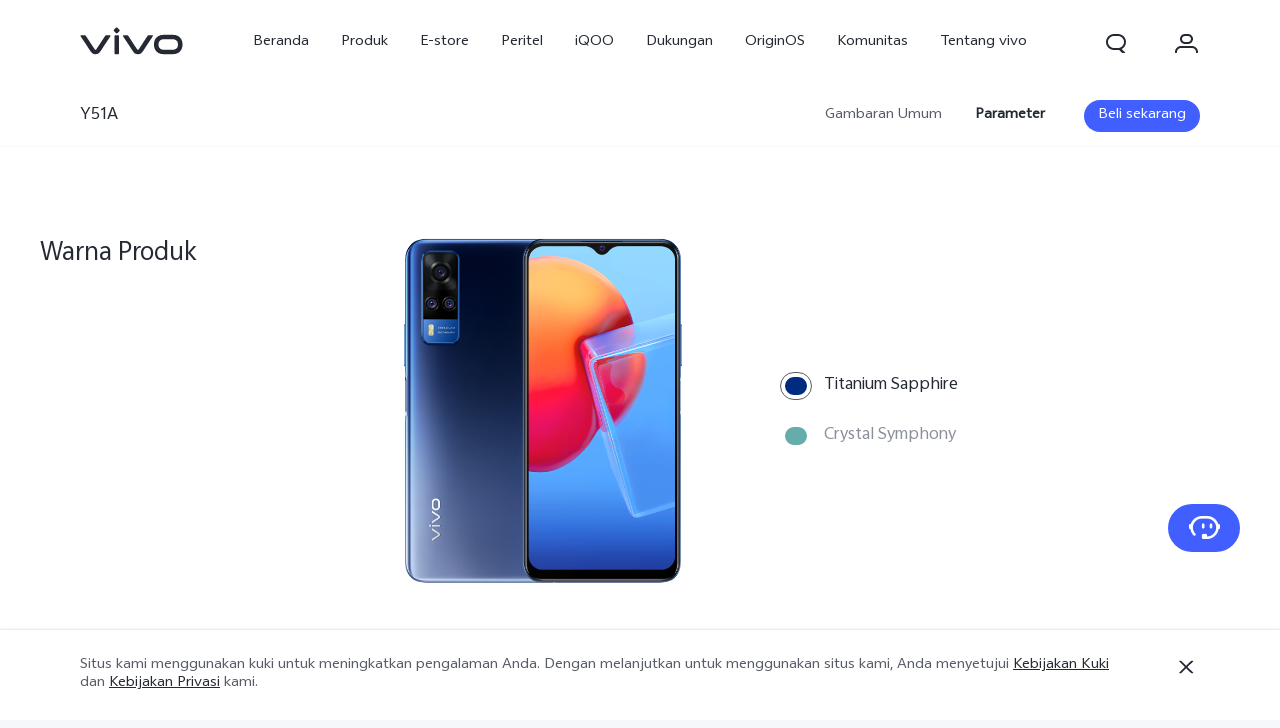

--- FILE ---
content_type: text/html;charset=UTF-8
request_url: https://www.vivo.com/id/products/param/y51
body_size: 22520
content:







<!DOCTYPE html>
<html lang="id_ID">
<head>
<meta charset="utf-8">
<meta http-equiv="X-UA-Compatible" content="IE=Edge,chrome=1">
<meta name="viewport" content="width=device-width,initial-scale=1,maximum-scale=1,user-scalable=no">
<meta content="telephone=no,email=no" name="format-detection">
<meta name="facebook-domain-verification" content="0q2ryjis6o0fzvez07tvvutzgde34a" />
<style>
.bottom-crumbs-left {
display: flex;
align-items: center;
}
#vcm-v-banner-sdk a:focus ,#vcm-v-banner-sdk button:focus {
outline: auto;
}
</style>
<meta name="google-site-verification" content="E-7gZJW4cW6Cf7VJQpdOKF6gQ6mwyrfguXubRyJSW4M" />
<title>Spesifikasi dan Harga Ponsel vivo Y51 | vivo Indonesia</title>
<meta name="title" content="Spesifikasi dan Harga Ponsel vivo Y51 | vivo Indonesia"/>
<meta name="keywords" content="vivo"/>
<meta name="description" content="Lihat semua spesifikasi untuk vivo Y51 termasuk warna, ukuran bodi, spesifikasi CPU, versi OS, spesifikasi kamera. vivo Y51 dilengkapi dengan Kamera Belakang 48 MP, Video Ultra Stabil, baterai 5000 mAh."/>
<meta name="robots" content="index"/>
<link rel="canonical" href="https://www.vivo.com/id/products/param/y51">
<link rel="dns-prefetch" href="//asia-exstatic.vivoglobal.com" />
<link rel="dns-prefetch" href="//www.googletagmanager.com" />
<link rel="dns-prefetch" href="//www.google-analytics.com" />
<link rel="dns-prefetch" href="//asia-exstatic-vivofs.vivo.com" />
<link rel="shortcut icon" href="//asia-exstatic.vivoglobal.com/static/favicon-vivo_0549efd.ico" type="image/vnd.microsoft.icon" />
<link rel="icon" href="//asia-exstatic.vivoglobal.com/static/favicon-vivo_0549efd.ico" type="image/vnd.microsoft.icon" />
<script>
var VIVO_WEB_HOST = "https://www.vivo.com";
var VIVO_STATIC_HOST = "https://asia-exstatic.vivoglobal.com";
var VI_GLOBAL_NOWTIME = new Date().getTime();
var globalVar = {
isApp: /(VivoExSpace)|(iQOOExSpace)|(VivoPortalNoHF)/i.test(navigator.userAgent.toLowerCase()),
brandMark: 'vivo',
darkModel: '',
regionId: 'id',
languageCode: 'id_ID',
userOpenId: '',
isUserLogin: 'false',
isPiwikPro: 'false',
loginUrl: 'https://id-passport.vivo.com/v3/web/login/authorize?client_id=99&redirect_uri=http%3A%2F%2Fwww.vivo.com%3A80%2Fid%2Fproducts%2Fparam%2Fy51&lang=id_ID',
privacyLastVersion: '4' || '0', // 隐私政策版本号
cookieLastVersion: '7' || '0', // cookie政策版本号
path: '',
layoutShow: '0',
appHeaderFooterRemoved: '',
publicKey: '[base64]/QIDAQAB', // 公钥
isComplianceStates: false,
appAgreedPrivacyVersion: '0',
privacylastUpdateTime: 'Terakhir diperbarui: 1 Mei 2022',
isSwCacheEnable: false,
version: 'v1.1',
dataCenter: 'asia',
gaSwitch: 'true', // GA埋点开关
abTastySwitch: 'true',
currentEnv: 'prd',
trackSwitch: 'true', // 大数据埋点开关
privacyPromptStrUrl: '/id/about-vivo/privacy-policy',
afterServicePromptStrUrl: '/id/about-vivo/after-service-policy',
oneTrustShow: true,
intermediaryUrl: '/id/intermediary?redirectTo=',
isGtmFlag: false,
isAbTastyFlag: false,
noticeBoard: {
noticeTitle: '',
linkContent: '',
linkUrl: '',
isShow: '0',
isJump: '0'
},
servicePopup: {
popTitle: 'Pemberitahuan Operasional Layanan',
popContent: '<p style=\"text-align:center\"><span style=\"font-size:14px;font-family:vivo\">Pelanggan vivo yang Terhormat,<\/span><\/p><p style=\"text-align:center\"><span style=\"font-size:14px;font-family:vivo\">&nbsp;<\/span><\/p><p style=\"text-align:center\"><span style=\"font-size:14px;font-family:vivo\">Kami menginformasikan bahwa vivo Service Center akan tutup sementara pada tanggal <strong>29 Maret-1 April 2025<\/strong>. vivo Service Center akan kembali beroperasi pada <strong>2 April 2025<\/strong>.<\/span><\/p><p style=\"text-align:center\"><span style=\"font-size:14px;font-family:vivo\">&nbsp;<\/span><\/p><p style=\"text-align:center\"><span style=\"font-size:14px;font-family:vivo\">Kami juga menginformasikan bahwa Layanan Perbaikan Antar Jemput akan ditutup sementara pada tanggal <strong>26 Maret-6 April 2025<\/strong>. Anda dapat kembali menikmati layanan ini pada <strong>7 April 2025.<\/strong><\/span><\/p><p style=\"text-align:center\"><span style=\"font-size:14px;font-family:vivo\">&nbsp;<\/span><\/p><p style=\"text-align:center\"><span style=\"font-size:14px;font-family:vivo\">Kami mohon maaf atas ketidaknyamanan Anda. Jika Anda memiliki pertanyaan, silakan hubungi call center kami. Terima kasih atas pengertian dan dukungan Anda.<\/span><\/p><p style=\"text-align:center\"><span style=\"font-size:14px;font-family:vivo\">&nbsp;<\/span><\/p><p style=\"text-align: center;\"><strong><span style=\"font-size:14px;font-family:vivo\">Selamat Hari Suci Nyepi 1947 Saka dan Hari Raya Idulfitri 1446 Hijriah<\/span><\/strong><\/p>',
isShow: '0'
},
fwShowSwitch: 1,
vivoSpace: false
}
var globalAPI = {
setCookie: function (params) {
var content = ''
if (params.expire) {
// expire是小时数，合规限制cookie最多存3年
if (params.expire > 3 * 365 * 24) {
params.expire = 3 * 365 * 24
}
content += ';expires=' + new Date((new Date()).getTime() + params.expire * 60 * 60 * 1000).toGMTString()
}
if (params.domain) {
content += ';domain=' + params.domain
}
document.cookie = params.key + '=' + escape(params.value) + content + ';path=/' + globalVar.regionId + ';secure=true'
},
getCookie: function (key) {
var cookieValue = ''
var search = key + '='
if (document.cookie.length > 0) {
var offset = document.cookie.indexOf(search)
if (offset !== -1) {
offset += search.length
var end = document.cookie.indexOf(';', offset)
if (end === -1) {
end = document.cookie.length
}
cookieValue = unescape(document.cookie.substring(offset, end))
}
}
return cookieValue
},
setLocalStorage: function (params) {
// expire是小时数
var obj = { data: params.value }
if (params.expire) {
obj.time = Date.now()
obj.expire = params.expire * 60 * 60 * 1000
}
localStorage.setItem(params.key, JSON.stringify(obj))
},
getLocalStorage: function (key) {
var val = localStorage.getItem(key)
if (!val) {
return val
}
val = JSON.parse(val)
if (val.expire && Date.now() - val.time > val.expire) {
localStorage.removeItem(key)
return null
}
return val.data
},
gaPushFun: function (params) {
if (globalVar.gaSwitch !== 'true') {
return false
}
if (globalVar.oneTrustShow && globalVar.isPiwikPro !== 'true') {
var VCMConsent = globalAPI.getCookie('VCMConsent')
if (VCMConsent) {
var activeGroups = JSON.parse(VCMConsent).activeGroups
if (activeGroups && activeGroups.indexOf('3') === -1) {
return false
}
}
}
window.dataLayer.push(params)
},
addGTM: function () {
if (globalVar.regionId === 'cn' && globalVar.gaSwitch !== 'true') {
return false
}
var gtmKey = globalVar.brandMark === 'iqoo' ? 'GTM-KHQFJS5' : (globalVar.isPiwikPro === 'true' ? 'GTM-T67WT6B' : 'GTM-WPPMHB7')
;(function(w,d,s,l,i){w[l]=w[l]||[];w[l].push({'gtm.start':
new Date().getTime(),event:'gtm.js'});var f=d.getElementsByTagName(s)[0],
j=d.createElement(s),dl=l!='dataLayer'?'&l='+l:'';j.async=true;j.src=
'//www.googletagmanager.com/gtm.js?id='+i+dl;f.parentNode.insertBefore(j,f);
})(window,document,'script','dataLayer',gtmKey);
globalVar.isGtmFlag = true
},
addAbTasty: function () {
if (globalVar.brandMark !== 'vivo' && globalVar.abTastySwitch !== 'true') {
return false
}
;(function (i, s, o, g, r, a, m) {
i["abtiming"] = 1 * new Date();
a = s.createElement(o),
m = s.getElementsByTagName(o)[0]; a.async = 1; a.src = g; m.parentNode.insertBefore(a, m)
})(window, document, "script", "//try.abtasty.com/4ba860bab525699b2f20a9987d009647.js");
globalVar.isAbTastyFlag = true
}
}
/* 埋点初始化代码 */
window.dataLayer = window.dataLayer || [];
window.dataLayer.push({
"siteVersion": "new official"
})
</script>
<script type="text/javascript">
function VcmWrapper() {
var $otTglWithLabel = document.querySelector('#vcm-v-dialog-sdk')
var $onetrustCookieSettings = document.querySelector('.vep-one-trust-cookie-settings')
var $onetrustCookieSettingLine = document.querySelector('.vep-one-trust-cookie-setting-line')
var $onetrustPrivacyTime = document.querySelector('.vep-one-trust-privacy-time')
if ($onetrustPrivacyTime) {
$onetrustPrivacyTime.innerText = 'Terakhir diperbarui: 1 Mei 2022'
}
if ($otTglWithLabel) {
$onetrustCookieSettings && $onetrustCookieSettings.classList.contains('vep-display-none') && $onetrustCookieSettings.classList.remove('vep-display-none')
$onetrustCookieSettingLine && $onetrustCookieSettingLine.classList.contains('vep-display-none') && $onetrustCookieSettingLine.classList.remove('vep-display-none')
} else {
$onetrustCookieSettings && $onetrustCookieSettings.parentNode.removeChild($onetrustCookieSettings)
$onetrustCookieSettingLine && $onetrustCookieSettingLine.parentNode.removeChild($onetrustCookieSettingLine)
}
// 针对台湾地区，字体加粗
if (globalVar.regionId === 'tw') {
var $onetrustEl = document.querySelector('#vcm-v-consent-sdk')
$onetrustEl && $onetrustEl.classList.add('vcm-v-text-bold')
}
var VCMConsent = globalAPI.getCookie('VCMConsent')
if (VCMConsent) {
var activeGroups = JSON.parse(VCMConsent).activeGroups
var isAgree = activeGroups && activeGroups.indexOf('3') > -1
if (globalVar.isPiwikPro === 'true' || (isAgree && globalVar.gaSwitch === 'true' && !globalVar.isGtmFlag)) {
globalAPI.addGTM()
}
if (isAgree && globalVar.abTastySwitch === 'true' && !globalVar.isAbTastyFlag) {
globalAPI.addAbTasty()
}
} else {
if (globalVar.gaSwitch === 'true' && !globalVar.isGtmFlag) {
globalAPI.addGTM()
}
if (globalVar.abTastySwitch === 'true' && !globalVar.isAbTastyFlag) {
globalAPI.addAbTasty()
}
}
var bannerContainerDom = document.querySelector('.vcm-v-banner-container')
if (bannerContainerDom) {
bannerContainerDom.setAttribute('role', 'alertdialog')
Array.prototype.forEach.call(bannerContainerDom.querySelectorAll('a'), function (a) {
if (!a.href) {
a.href = 'javascript:void(0);'
}
})
if (window.globalAPI.PreventFocusOut) {
window.vcmPreventFocusOut = new window.globalAPI.PreventFocusOut({
container: bannerContainerDom,
autoFocus: true
})
}
var closeBtnDom = document.querySelector('#vcm-v-close-btn')
if (closeBtnDom) {
closeBtnDom.setAttribute('aria-label', 'Tutup')
}
}
}
</script>
<script src="https://vcm-static.vivo.com/kXxOmoV76SPgGRVl/aeb35f77-a4a4-42ec-8a19-97892ca3d3d4/vcm.js"></script>
<script src="https://www.googleoptimize.com/optimize.js?id=OPT-N2SBXP2"></script>
<script>
!function(a,b){function c(){var b=f.getBoundingClientRect().width;b/i>768&&(b=768*i);var c=b/10.8;f.style.fontSize=c+"px",k.rem=a.rem=c}var d,e=a.document,f=e.documentElement,g=e.querySelector('meta[name="viewport"]'),h=e.querySelector('meta[name="flexible"]'),i=0,j=0,k=b.flexible||(b.flexible={});if(g){var l=g.getAttribute("content").match(/initial\-scale=([\d\.]+)/);l&&(j=parseFloat(l[1]),i=parseInt(1/j))}else if(h){var m=h.getAttribute("content");if(m){var n=m.match(/initial\-dpr=([\d\.]+)/),o=m.match(/maximum\-dpr=([\d\.]+)/);n&&(i=parseFloat(n[1]),j=parseFloat((1/i).toFixed(2))),o&&(i=parseFloat(o[1]),j=parseFloat((1/i).toFixed(2)))}}if(!i&&!j){var p=a.navigator.userAgent,q=(!!p.match(/android/gi),!!p.match(/iphone/gi)),r=q&&!!p.match(/OS 9_3/),s=a.devicePixelRatio;i=q&&!r?s>=3&&(!i||i>=3)?3:s>=2&&(!i||i>=2)?2:1:1,j=1/i}if(f.setAttribute("data-dpr",i),!g)if(g=e.createElement("meta"),g.setAttribute("name","viewport"),g.setAttribute("content","initial-scale="+j+", maximum-scale="+j+", minimum-scale="+j+", user-scalable=no"),f.firstElementChild)f.firstElementChild.appendChild(g);else{var t=e.createElement("div");t.appendChild(g),e.write(t.innerHTML)}a.addEventListener("resize",function(){clearTimeout(d),d=setTimeout(c,0)},!1),a.addEventListener("pageshow",function(a){a.persisted&&(clearTimeout(d),d=setTimeout(c,0))},!1),"complete"===e.readyState?e.body.style.fontSize=12*i+"px":e.addEventListener("DOMContentLoaded",function(){e.body.style.fontSize=12*i+"px"},!1),c(),k.dpr=a.dpr=i,k.refreshRem=c,k.rem2px=function(a){var b=parseFloat(a)*this.rem;return"string"==typeof a&&a.match(/rem$/)&&(b+="px"),b},k.px2rem=function(a){var b=parseFloat(a)/this.rem;return"string"==typeof a&&a.match(/px$/)&&(b+="rem"),b}}(window,window.lib||(window.lib={}));
!(function(c){function a(){c.documentElement.className+=" vivo-webp";}var w=localStorage.getItem('vivo-webp');if(!w||w!=='A'){var b=new Image();b.onload=function(){if(b.width===1){a();localStorage.setItem('vivo-webp','A');}};b.src='[data-uri]';}else{a();}}(document));
</script>
<style>
@font-face {
font-family: 'AvenirNext';
src: url('//asia-exstatic.vivoglobal.com/static/font/AvenirNext/AvenirNextRegular_17c1dc8.eot'),url('//asia-exstatic.vivoglobal.com/static/font/AvenirNext/AvenirNextRegular_6b6dbe3.woff2') format('woff2'),url('//asia-exstatic.vivoglobal.com/static/font/AvenirNext/AvenirNextRegular_2d26b87.woff') format('woff'),url('//asia-exstatic.vivoglobal.com/static/font/AvenirNext/AvenirNextRegular_c99fe90.ttf') format('truetype'),url('//asia-exstatic.vivoglobal.com/static/font/AvenirNext/AvenirNextRegular_e7a17f8.svg') format('svg');
font-weight: normal;
font-style: normal;
}
@font-face {
font-family: 'WebRupee';
src: url('//asia-exstatic.vivoglobal.com/static/font/currency/WebRupee.V2.0_b9b282e.eot'),url('//asia-exstatic.vivoglobal.com/static/font/currency/WebRupee.V2.0_5dc4203.woff2') format('woff2'),url('//asia-exstatic.vivoglobal.com/static/font/currency/WebRupee.V2.0_5bb128f.woff') format('woff'),url('//asia-exstatic.vivoglobal.com/static/font/currency/WebRupee.V2.0_388288f.ttf') format('truetype'),url('//asia-exstatic.vivoglobal.com/static/font/currency/WebRupee.V2.0_77414ca.svg') format('svg');
font-weight: normal;
font-style: normal;
}
@font-face {
font-family: 'languageFont';
src: url('https://asia-exstatic-vivofs.vivo.com/PSee2l50xoirPK7y/1719479660263/8885c576f48c5a5228d369eca73fbbd0.eot') ,url('https://asia-exstatic-vivofs.vivo.com/PSee2l50xoirPK7y/1719479666393/d4085bcb405cd1a6c4e887dfdde10d1b.woff2') format('woff2'),url('https://asia-exstatic-vivofs.vivo.com/PSee2l50xoirPK7y/1719479670256/c437fdc64c949560a7a94f6942abc7c4.woff') format('woff'),url('https://asia-exstatic-vivofs.vivo.com/PSee2l50xoirPK7y/1719479677047/df16d7635cee830b31d252b397a9a7a8.ttf') format('truetype'),url('https://asia-exstatic-vivofs.vivo.com/PSee2l50xoirPK7y/1719479682381/d1c64b3305a58078f01218a166b84d45.svg') format('svg');
font-weight: normal;
font-style: normal;
}
.public *,
.vep-public *,
#vcm-v-consent-sdk * {
font-family: "languageFont","AvenirNext","Microsoft YaHei",微软雅黑,"MicrosoftJhengHei",华文细黑,STHeiti,MingLiu,sans-serif,"WebRupee";
}
</style>
<link href="//asia-exstatic.vivoglobal.com/static/bus/common/css/vicon_28ffe74.css" rel="stylesheet" type="text/css">
<link href="//asia-exstatic.vivoglobal.com/static/bus/include/vep-new-global/dist/css/vivo_5f5d01f.css" rel="stylesheet" type="text/css">
<link href="//asia-exstatic.vivoglobal.com/static/bus/product/detail/dist/css/vivo_52f883c.css" rel="stylesheet" type="text/css">
<script src="//asia-exstatic.vivoglobal.com/static/bus/common/js/jquery.min.3.3.1_7679e5a.js"></script>
<script src="//asia-exstatic.vivoglobal.com/static/bus/common/js/global.pack_f24840e.js"></script>
<script>
window.onload = function(){
const vcmHeaderLogo = $(".vcm-v-header-logo>img")
const vcmWin = $("#vcm-v-banner-sdk")
const vcmBtn = $(".vcm-v-group-btn")
if(globalVar.brandMark === 'jovi'){
$('#vcm-v-dialog-sdk .vcm-v-header-logo')?.css({'width':'82px','height':'auto','margin-top':'28.3px','margin-right':'23px'})
// vcmHeaderLogo?.attr('src','/static/img/icon/vcm-logo-jovi.svg')
vcmHeaderLogo?.attr('src','/static/img/image/vcm-logo-jovi.png')
}
if(vcmWin.length) {
vcmWin.attr('tabindex', '0').focus()
}
if(vcmBtn.length && $('body').is(".portal-font-scale-4, .portal-font-scale-5")){
vcmBtn?.css({
'overflow':'hidden',
'text-overflow':'ellipsis',
'white-space':'nowrap',
'display':'block'
})
}
if(vcmBtn.length && $('body').is(".portal-font-scale-6, .portal-font-scale-7")){
vcmBtn?.css({
'padding': '30px 20px'
})
}
}
</script>
</head>
<body class="veu-header-relative" data-nav="Products" data-page="product-details" data-category="PDP Y51A">
<script>
window._env='非vivoapp'
</script>
<header id="header" class="new-head-wrap">
<div id="vivo-head-wrap"
class="vep-public vep-head vep-new-header vep-responsive">
<div class="vep-header-pc-box">
<div class="vep-pc-nav-box">
<div class="vep-pc-nav">
<p class="vep-pc-logo-box no-flip-over">
<a data-include-click-stat="cfrom=01|03|002|001&name=vivo" class="vep-pc-logo" href="//www.vivo.com/id" role="link" aria-label="vivo" name="content">
<svg aria-hidden="true" width="104px" height="28px" viewBox="0 0 103 28" version="1.1" xmlns="http://www.w3.org/2000/svg" xmlns:xlink="http://www.w3.org/1999/xlink">
<g id="海外一期" stroke="none" stroke-width="1" fill="none" fill-rule="evenodd">
<g id="F14-PC-返回顶部Normal" transform="translate(-241.000000, -29.000000)">
<g id="编组-6">
<g id="vivo" transform="translate(240.000000, 29.000000)">
<g id="vivo-LOGO" transform="translate(1.000000, 0.000000)" fill="#ffffff">
<path class="vep-pc-logo-path" d="M92.1201187,22.7773568 L83.3531521,22.7773568 C78.4247857,22.7773568 77.9864276,18.7356293 77.9864276,17.5007165 C77.9864276,16.2658037 78.4247857,12.2240763 83.3531521,12.2240763 L92.1201187,12.2240763 C97.0484851,12.2240763 97.4868432,16.2658037 97.4868432,17.5007165 C97.4868432,18.7356293 97.0484851,22.7773568 92.1201187,22.7773568 M92.1201187,7.77940186 L83.3531521,7.77940186 C74.2419976,7.77940186 73.4316287,15.2256518 73.4316287,17.5007165 C73.4316287,19.7759758 74.2419976,27.2222258 83.3531521,27.2222258 L92.1201187,27.2222258 C101.231468,27.2222258 102.041837,19.7759758 102.041837,17.5007165 C102.041837,15.2256518 101.231468,7.77940186 92.1201187,7.77940186" id="Fill-1"></path>
<path class="vep-pc-logo-path" d="M71.6722232,8.23532926 L68.8307758,8.23532926 C67.6137631,8.23532926 67.362967,8.44312615 66.8934784,9.13947923 C66.4241842,9.83602688 58.2963682,22.2443033 58.2963682,22.2443033 C58.0372058,22.6258479 57.7622835,22.7801391 57.4200413,22.7801391 C57.0779936,22.7801391 56.8028767,22.6258479 56.5437143,22.2443033 C56.5437143,22.2443033 48.4158983,9.83602688 47.9466042,9.13947923 C47.4771155,8.44312615 47.2263194,8.23532926 46.0095013,8.23532926 L43.1678593,8.23532926 C42.5139217,8.23532926 42.2146786,8.74664971 42.6257973,9.37101323 C43.0369161,9.99537674 52.3331032,24.1107786 52.3331032,24.1107786 C53.8394361,26.3265005 54.9449623,27.2222841 57.4200413,27.2222841 C59.8951202,27.2222841 61.0008409,26.3265005 62.5073684,24.1107786 C62.5073684,24.1107786 71.8031664,9.99537674 72.2142852,9.37101323 C72.6254039,8.74664971 72.3263554,8.23532926 71.6722232,8.23532926" id="Fill-4"></path>
<path class="vep-pc-logo-path" d="M33.9316764,9.43928657 C33.9316764,8.57716293 34.273335,8.2353098 35.1354586,8.2353098 L37.2832769,8.2353098 C38.1454005,8.2353098 38.4872537,8.57716293 38.4872537,9.43928657 L38.4872537,26.0182879 C38.4872537,26.8804115 38.1454005,27.2222647 37.2832769,27.2222647 L35.1354586,27.2222647 C34.273335,27.2222647 33.9316764,26.8804115 33.9316764,26.0182879 L33.9316764,9.43928657 Z" id="Fill-7"></path>
<path class="vep-pc-logo-path" d="M29.2512459,8.23532926 L26.4097985,8.23532926 C25.1925912,8.23532926 24.9417952,8.44312615 24.4723065,9.13947923 C24.0030124,9.83602688 15.8753909,22.2443033 15.8753909,22.2443033 C15.6160339,22.6256534 15.3411116,22.7801391 14.9988694,22.7801391 C14.6566271,22.7801391 14.3817048,22.6256534 14.1225424,22.2443033 C14.1225424,22.2443033 5.9947264,9.83602688 5.52543229,9.13947923 C5.05613818,8.44312615 4.80514754,8.23532926 3.5883294,8.23532926 L0.746492834,8.23532926 C0.0162852061,8.23532926 -0.206687867,8.74664971 0.204625463,9.37101323 C0.615744226,9.99537674 9.91193135,24.1107786 9.91193135,24.1107786 C11.4180697,26.3265005 12.5237904,27.2222841 14.9988694,27.2222841 C17.4741429,27.2222841 18.5796691,26.3265005 20.0861965,24.1107786 C20.0861965,24.1107786 29.3821891,9.99537674 29.7931133,9.37101323 C30.2044266,8.74664971 29.9814536,8.23532926 29.2512459,8.23532926" id="Fill-13"></path>
<path class="vep-pc-logo-path" d="M33.7359621,4.43800671 C33.0359123,3.73815144 33.0359123,3.18324812 33.7359621,2.48319828 L35.231983,0.987177377 C35.9318383,0.287127538 36.4869362,0.287127538 37.1867914,0.986982811 L38.6830069,2.48319828 C39.3828622,3.18324812 39.3828622,3.73815144 38.6830069,4.43800671 L37.1867914,5.93422218 C36.4869362,6.63427202 35.9318383,6.63427202 35.231983,5.93422218 L33.7359621,4.43800671 Z" id="Fill-10"></path>
</g>
</g>
</g>
</g>
</g>
</svg>
</a>
</p>
<div role="navigation" aria-label="Primary">
<ul class="vep-pc-nav-list" data-include-view-stat="cfrom=1002">
<li class="vep-pc-nav-item">
<a aria-current="page" class="vep-pc-nav-link no-flip-over"
href="https://www.vivo.com/id"
data-nav-home
data-include-click-stat="cfrom=01|03|002|003&name=Beranda&position=1"
>Beranda</a>
</li>
<li class="vep-pc-nav-item">
<a aria-current="page" class="vep-pc-nav-link no-flip-over pc-product-nav"
href="https://www.vivo.com/id/products"
data-nav-products
data-include-click-stat="cfrom=01|03|002|003&name=Produk&position=2"
>Produk</a>
<button class="vicon-banner-arrow-down vep-pc-nav-submenu-trigger vep-pc-nav-product-submenu-trigger" aria-haspopup="true" aria-expanded="false" aria-controls="vepPcProductBox" aria-label="Produk"></button>
</li>
<li class="vep-pc-nav-item">
<a aria-current="page" class="vep-pc-nav-link no-flip-over"
href="https://shop.vivo.com/id"
data-nav-home
data-include-click-stat="cfrom=01|03|002|003&name=E-store&position=3"
>E-store</a>
</li>
<li class="vep-pc-nav-item">
<a aria-current="page" class="vep-pc-nav-link no-flip-over"
href="https://www.vivo.com/id/where-to-buy"
data-nav-retailers
data-include-click-stat="cfrom=01|03|002|003&name=Peritel&position=4"
>Peritel</a>
</li>
<li class="vep-pc-nav-item">
<a aria-current="page" class="vep-pc-nav-link no-flip-over"
href="https://www.iqoo.com/id"
data-nav-home
data-include-click-stat="cfrom=01|03|002|003&name=iQOO&position=5"
>iQOO</a>
</li>
<li class="vep-pc-nav-item">
<a aria-current="page" class="vep-pc-nav-link no-flip-over"
href="https://www.vivo.com/id/support"
data-nav-support
data-include-click-stat="cfrom=01|03|002|003&name=Dukungan&position=6"
>Dukungan</a>
</li>
<li class="vep-pc-nav-item">
<a aria-current="page" class="vep-pc-nav-link no-flip-over"
href="https://www.vivo.com/id/originos"
data-nav-home
data-include-click-stat="cfrom=01|03|002|003&name=OriginOS&position=7"
>OriginOS</a>
</li>
<li class="vep-pc-nav-item">
<a aria-current="page" class="vep-pc-nav-link no-flip-over"
href="https://bbs.vivo.com/id/?_ga=2.211125525.1642930768.1670812371-533584991.1663131304"
data-nav-home
data-include-click-stat="cfrom=01|03|002|003&name=Komunitas&position=8"
>Komunitas</a>
</li>
<li class="vep-pc-nav-item">
<a aria-current="page" class="vep-pc-nav-link no-flip-over"
href="https://www.vivo.com/id/about-vivo"
data-nav-about-vivo
data-include-click-stat="cfrom=01|03|002|003&name=Tentang vivo&position=9"
>Tentang vivo</a>
</li>
</ul>
</div>
<p class="vep-pc-search-icon no-flip-over pc-account-show" role="button" tabindex="0" aria-label="Cari" aria-haspopup="true" aria-expanded="false" aria-controls="vepPcSearchListDiv">
<svg aria-hidden="true" tabindex="-1" width="28px" height="28px" viewBox="0 0 28 28" version="1.1" xmlns="http://www.w3.org/2000/svg" xmlns:xlink="http://www.w3.org/1999/xlink">
<g id="搜索" stroke="none" stroke-width="1" fill="none" fill-rule="evenodd">
<g id="编组-17">
<path d="M16,5 C20.418278,5 24,8.581722 24,13 C24,16.0803917 22.2590043,18.7541521 19.7073223,20.0909719 L23.0905984,23.3102362 C23.2506305,23.4625276 23.2569056,23.7157158 23.1046142,23.875748 C23.0291106,23.9550893 22.9243759,24 22.8148504,24 L20.6539141,24 C20.3972737,24 20.150457,23.9013297 19.9645442,23.7244095 L17.0320536,20.9340435 C16.6941842,20.9775607 16.3497126,21 16,21 L12,21 C7.581722,21 4,17.418278 4,13 C4,8.581722 7.581722,5 12,5 L16,5 Z M16,7 L12,7 C8.6862915,7 6,9.6862915 6,13 C6,16.3137085 8.6862915,19 12,19 L16,19 C19.3137085,19 22,16.3137085 22,13 C22,9.6862915 19.3137085,7 16,7 Z" id="形状结合" fill="#242933" fill-rule="nonzero"></path>
</g>
</g>
</svg>
</p>
<div class="vep-pc-account-box">
<p class="vep-pc-account-image-box no-flip-over" role="button" tabindex="0" aria-haspopup="menu" aria-expanded="false" aria-label="Pusat pribadi">
<img class="vep-svg-image" src="https://asia-exstatic-vivofs.vivo.com/PSee2l50xoirPK7y/1655692281727/11f06bab0c362917bd6c779b1bbf2752.svg" aria-hidden="true" tabindex="-1">
</p>
<div class="vep-pc-account-list-box">
<i class="vep-pc-account-triangle"></i>
<ul class="vep-pc-account-list" role="menu">
<li class="vep-pc-account-item">
<a class="vep-pc-account-link" href="https://shop.vivo.com/id/person/order/list" data-include-click-stat="cfrom=01|03|002|002&name=Orderan saya&position=1" role="menuitem">
<div class="vep-pc-account-icon" aria-hidden="true">
<img class="vep-svg-image no-flip-over" aria-hidden="true" src="https://asia-exstatic-vivofs.vivo.com/PSee2l50xoirPK7y/1655865799307/465e4dcc53a836deec684e2eaac892bd.svg">
</div>
<p class="vep-pc-account-content no-flip-over">Orderan saya</p>
</a>
</li>
<li class="vep-pc-account-item">
<a class="vep-pc-account-link" href="https://shop.vivo.com/id/cart/list" data-include-click-stat="cfrom=01|03|002|002&name=Keranjang&position=1" role="menuitem">
<div class="vep-pc-account-icon" aria-hidden="true">
<img class="vep-svg-image no-flip-over" aria-hidden="true" src="https://asia-exstatic-vivofs.vivo.com/PSee2l50xoirPK7y/1655868309802/6290408f99a9b027fbf4fa192c191b7e.svg">
</div>
<p class="vep-pc-account-content vep-pc-cart-content no-flip-over">
<span>Keranjang</span>
<span class="vep-pc-cart-number"></span>
</p>
</a>
</li>
<li class="vep-pc-account-item pc-register-item">
<a class="vep-pc-account-link vep-head-account" data-include-click-stat="cfrom=01|03|002|002&name=Masuk/Daftar&position=5" role="menuitem">
<div class="vep-pc-account-icon" aria-hidden="true">
<i class="vicon-new-account no-flip-over"></i>
</div>
<p class="vep-pc-account-content no-flip-over">Masuk/Daftar</p>
</a>
</li>
<li class="vep-pc-account-item pc-account-item">
<a class="vep-pc-account-link vep-head-account" data-include-click-stat="cfrom=01|03|002|002&name=Akun Saya&position=6" role="menuitem">
<div class="vep-pc-account-icon" aria-hidden="true">
<i class="vicon-new-setting no-flip-over"></i>
</div>
<p class="vep-pc-account-content no-flip-over">Akun Saya</p>
</a>
</li>
</ul>
</div>
</div>
<div id="vepPcSearchListDiv" class="vep-pc-search-list" role="dialog" aria-hidden="true" tabindex="-1">
<button class="vep-pc-search-close-icon vicon-bar-close pc-account-show" tabindex="-1" aria-label="Tutup"></button>
<div class="vep-pc-search-content">
<div>
<input class="vep-pc-search-input vep-input-placeholder vep-line-hidden no-flip-over" type="search" tabindex="-1" aria-label="Cari" aria-controls="vepPcSearchList">
<i class="vep-pc-search-input-line" tabindex="-1"></i>
</div>
<div class="vep-pc-search-hot-list"></div>
<ul class="vep-pc-search-classification-list" role="region" id="vepPcSearchList" aria-live="polite"></ul>
</div>
<button class="vep-pc-search-aria-btn" role="button" tabindex="-1" aria-label="Cari"></button>
</div>
</div>
</div>
<div class="vep-pc-search-shade-box"></div>
<div class="sub-nav-wrap">
<div class="vep-pc-product-shade-box"></div>
<div id="vepPcProductBox" class="vep-pc-product-box" aria-hidden="true">
<div class="vep-pc-product-content">
<ul class="vep-pc-product-list">
<li class="vep-pc-product-item">
<a href="https://www.vivo.com/id/products/x300-pro" data-include-click-stat="cfrom=01|03|002|002&position=1" tabindex="-1">
<div class="vep-pc-product-image-list vp-head-product-img-4 no-flip-over" aria-hidden="true">
<div class="vep-pc-product-image-box vp-head-product-img-4-4">
<img class="vep-pc-product-image-item" src="[data-uri]" data-src="https://asia-exstatic-vivofs.vivo.com/PSee2l50xoirPK7y/1763622289831/2d851db21e9d59bed7a529cf97e4edd7.png" alt="X300 Pro">
</div>
<div class="vep-pc-product-image-box vp-head-product-img-4-3">
<img class="vep-pc-product-image-item" src="[data-uri]" data-src="https://asia-exstatic-vivofs.vivo.com/PSee2l50xoirPK7y/1763622298209/395be1a3341f53e7d413cfe8ea9a2b2b.png" alt="X300 Pro">
</div>
<div class="vep-pc-product-image-box vp-head-product-img-4-2">
<img class="vep-pc-product-image-item" src="[data-uri]" data-src="https://asia-exstatic-vivofs.vivo.com/PSee2l50xoirPK7y/1763622307525/a5e349d58065c2bc0d7d1fbbfcc4ec49.png" alt="X300 Pro">
</div>
<div class="vep-pc-product-image-box vp-head-product-img-4-1">
<img class="vep-pc-product-image-item" src="[data-uri]" data-src="https://asia-exstatic-vivofs.vivo.com/PSee2l50xoirPK7y/1763622317892/ab3cc7af45a400ebb1beb6b26d86a307.png" alt="X300 Pro">
</div>
</div>
<div class="vep-pc-product-title-box">
<p class="vep-pc-product-title vep-line-hidden no-flip-over" translate="no">X300 Pro</p>
<span class="vep-pc-product-new no-flip-over">baru</span>
</div>
</a>
</li>
<li class="vep-pc-product-item">
<a href="https://www.vivo.com/id/products/x300" data-include-click-stat="cfrom=01|03|002|002&position=2" tabindex="-1">
<div class="vep-pc-product-image-list vp-head-product-img-4 no-flip-over" aria-hidden="true">
<div class="vep-pc-product-image-box vp-head-product-img-4-4">
<img class="vep-pc-product-image-item" src="[data-uri]" data-src="https://asia-exstatic-vivofs.vivo.com/PSee2l50xoirPK7y/1763622404754/e86de84c70f2c2f12e01a92e7ee53222.png" alt="X300">
</div>
<div class="vep-pc-product-image-box vp-head-product-img-4-3">
<img class="vep-pc-product-image-item" src="[data-uri]" data-src="https://asia-exstatic-vivofs.vivo.com/PSee2l50xoirPK7y/1763622412936/dd1ea176eeffad893e66168c8d0c3baa.png" alt="X300">
</div>
<div class="vep-pc-product-image-box vp-head-product-img-4-2">
<img class="vep-pc-product-image-item" src="[data-uri]" data-src="https://asia-exstatic-vivofs.vivo.com/PSee2l50xoirPK7y/1763622419979/89c86efd97979f235998a551fc6fc80d.png" alt="X300">
</div>
<div class="vep-pc-product-image-box vp-head-product-img-4-1">
<img class="vep-pc-product-image-item" src="[data-uri]" data-src="https://asia-exstatic-vivofs.vivo.com/PSee2l50xoirPK7y/1763622428567/b99c559b20c257bd68b59b9bb7d3101c.png" alt="X300">
</div>
</div>
<div class="vep-pc-product-title-box">
<p class="vep-pc-product-title vep-line-hidden no-flip-over" translate="no">X300</p>
<span class="vep-pc-product-new no-flip-over">baru</span>
</div>
</a>
</li>
<li class="vep-pc-product-item">
<a href="https://www.vivo.com/id/products/y21d" data-include-click-stat="cfrom=01|03|002|002&position=3" tabindex="-1">
<div class="vep-pc-product-image-list vp-head-product-img-3 no-flip-over" aria-hidden="true">
<div class="vep-pc-product-image-box vp-head-product-img-3-3">
<img class="vep-pc-product-image-item" src="[data-uri]" data-src="https://asia-exstatic-vivofs.vivo.com/PSee2l50xoirPK7y/1762919284949/93b35c13971a811196ddce517b1441fa.png" alt="Y21d">
</div>
<div class="vep-pc-product-image-box vp-head-product-img-3-2">
<img class="vep-pc-product-image-item" src="[data-uri]" data-src="https://asia-exstatic-vivofs.vivo.com/PSee2l50xoirPK7y/1762919288019/53ae2e9acca533b9d7dc88cf57cc2a7b.png" alt="Y21d">
</div>
<div class="vep-pc-product-image-box vp-head-product-img-3-1">
<img class="vep-pc-product-image-item" src="[data-uri]" data-src="https://asia-exstatic-vivofs.vivo.com/PSee2l50xoirPK7y/1762919290693/f3dc0c7d14abe3011b9d9233782b6c54.png" alt="Y21d">
</div>
</div>
<div class="vep-pc-product-title-box">
<p class="vep-pc-product-title vep-line-hidden no-flip-over" translate="no">Y21d</p>
<span class="vep-pc-product-new no-flip-over">baru</span>
</div>
</a>
</li>
<li class="vep-pc-product-item">
<a href="https://www.vivo.com/id/products/v60-lite-5g" data-include-click-stat="cfrom=01|03|002|002&position=4" tabindex="-1">
<div class="vep-pc-product-image-list vp-head-product-img-4 no-flip-over" aria-hidden="true">
<div class="vep-pc-product-image-box vp-head-product-img-4-4">
<img class="vep-pc-product-image-item" src="[data-uri]" data-src="https://asia-exstatic-vivofs.vivo.com/PSee2l50xoirPK7y/1759386172834/fef8cd0310c7855ca3e045adb643283a.png" alt="V60 Lite 5G">
</div>
<div class="vep-pc-product-image-box vp-head-product-img-4-3">
<img class="vep-pc-product-image-item" src="[data-uri]" data-src="https://asia-exstatic-vivofs.vivo.com/PSee2l50xoirPK7y/1759386176049/57df08f57bd09348a0bbd88d48fbd218.png" alt="V60 Lite 5G">
</div>
<div class="vep-pc-product-image-box vp-head-product-img-4-2">
<img class="vep-pc-product-image-item" src="[data-uri]" data-src="https://asia-exstatic-vivofs.vivo.com/PSee2l50xoirPK7y/1759386179490/52e5900369e38dbeb6b0ac1f498516bd.png" alt="V60 Lite 5G">
</div>
<div class="vep-pc-product-image-box vp-head-product-img-4-1">
<img class="vep-pc-product-image-item" src="[data-uri]" data-src="https://asia-exstatic-vivofs.vivo.com/PSee2l50xoirPK7y/1759386182486/22ebca94f85ce2839481333803480a46.png" alt="V60 Lite 5G">
</div>
</div>
<div class="vep-pc-product-title-box">
<p class="vep-pc-product-title vep-line-hidden no-flip-over" translate="no">V60 Lite 5G</p>
<span class="vep-pc-product-new no-flip-over">baru</span>
</div>
</a>
</li>
<li class="vep-pc-product-item">
<a href="https://www.vivo.com/id/products/v60-lite" data-include-click-stat="cfrom=01|03|002|002&position=5" tabindex="-1">
<div class="vep-pc-product-image-list vp-head-product-img-4 no-flip-over" aria-hidden="true">
<div class="vep-pc-product-image-box vp-head-product-img-4-4">
<img class="vep-pc-product-image-item" src="[data-uri]" data-src="https://asia-exstatic-vivofs.vivo.com/PSee2l50xoirPK7y/1759386200843/6d3aef96189a808747f4db16ca4833a9.png" alt="V60 Lite">
</div>
<div class="vep-pc-product-image-box vp-head-product-img-4-3">
<img class="vep-pc-product-image-item" src="[data-uri]" data-src="https://asia-exstatic-vivofs.vivo.com/PSee2l50xoirPK7y/1759386207683/6184933317f3b1d0b559d55864df20cf.png" alt="V60 Lite">
</div>
<div class="vep-pc-product-image-box vp-head-product-img-4-2">
<img class="vep-pc-product-image-item" src="[data-uri]" data-src="https://asia-exstatic-vivofs.vivo.com/PSee2l50xoirPK7y/1759386215574/29f97d5a20010e84dd7ecc739ee79fac.png" alt="V60 Lite">
</div>
<div class="vep-pc-product-image-box vp-head-product-img-4-1">
<img class="vep-pc-product-image-item" src="[data-uri]" data-src="https://asia-exstatic-vivofs.vivo.com/PSee2l50xoirPK7y/1759386222229/83a297cdd65e053b1741af296c3f90f2.png" alt="V60 Lite">
</div>
</div>
<div class="vep-pc-product-title-box">
<p class="vep-pc-product-title vep-line-hidden no-flip-over" translate="no">V60 Lite</p>
<span class="vep-pc-product-new no-flip-over">baru</span>
</div>
</a>
</li>
<li class="vep-pc-product-item">
<a href="https://www.vivo.com/id/products/v60" data-include-click-stat="cfrom=01|03|002|002&position=6" tabindex="-1">
<div class="vep-pc-product-image-list vp-head-product-img-4 no-flip-over" aria-hidden="true">
<div class="vep-pc-product-image-box vp-head-product-img-4-4">
<img class="vep-pc-product-image-item" src="[data-uri]" data-src="https://asia-exstatic-vivofs.vivo.com/PSee2l50xoirPK7y/1756373836112/9666a2175c88c775e9ee27557666df82.png" alt="V60">
</div>
<div class="vep-pc-product-image-box vp-head-product-img-4-3">
<img class="vep-pc-product-image-item" src="[data-uri]" data-src="https://asia-exstatic-vivofs.vivo.com/PSee2l50xoirPK7y/1756373844083/dca07e9d60bbd3b92e25752ef254f5b4.png" alt="V60">
</div>
<div class="vep-pc-product-image-box vp-head-product-img-4-2">
<img class="vep-pc-product-image-item" src="[data-uri]" data-src="https://asia-exstatic-vivofs.vivo.com/PSee2l50xoirPK7y/1756373850323/ebd20913ef5d424cebed1937aadb5f50.png" alt="V60">
</div>
<div class="vep-pc-product-image-box vp-head-product-img-4-1">
<img class="vep-pc-product-image-item" src="[data-uri]" data-src="https://asia-exstatic-vivofs.vivo.com/PSee2l50xoirPK7y/1756373856708/680e8e0df9f5d6e85ab3b81ab4ec8645.png" alt="V60">
</div>
</div>
<div class="vep-pc-product-title-box">
<p class="vep-pc-product-title vep-line-hidden no-flip-over" translate="no">V60</p>
<span class="vep-pc-product-new no-flip-over">baru</span>
</div>
</a>
</li>
<li class="vep-pc-product-item">
<a href="https://www.vivo.com/id/products/x-fold5" data-include-click-stat="cfrom=01|03|002|002&position=7" tabindex="-1">
<div class="vep-pc-product-image-list vp-head-product-img-3 no-flip-over" aria-hidden="true">
<div class="vep-pc-product-image-box vp-head-product-img-3-3">
<img class="vep-pc-product-image-item" src="[data-uri]" data-src="https://asia-exstatic-vivofs.vivo.com/PSee2l50xoirPK7y/1756373956022/64fb86e52582fe493b77c342eadbb57d.png" alt="X Fold5">
</div>
<div class="vep-pc-product-image-box vp-head-product-img-3-2">
<img class="vep-pc-product-image-item" src="[data-uri]" data-src="https://asia-exstatic-vivofs.vivo.com/PSee2l50xoirPK7y/1756373962519/628e13e62ff966cc7c7b81ae853015ad.png" alt="X Fold5">
</div>
<div class="vep-pc-product-image-box vp-head-product-img-3-1">
<img class="vep-pc-product-image-item" src="[data-uri]" data-src="https://asia-exstatic-vivofs.vivo.com/PSee2l50xoirPK7y/1756373984853/8aca1f23b87e7700f913e490cb58833e.png" alt="X Fold5">
</div>
</div>
<div class="vep-pc-product-title-box">
<p class="vep-pc-product-title vep-line-hidden no-flip-over" translate="no">X Fold5</p>
<span class="vep-pc-product-new no-flip-over">baru</span>
</div>
</a>
</li>
</ul>
</div>
<div class="vep-pc-product-button-list">
<button class="vep-pc-product-left vicon-left-arrow" tabindex="-1" aria-label="Scroll left"></button>
<div class="vep-pc-product-button-box">
<a class="vep-pc-product-button pc-product-entrance" href="https://www.vivo.com/id/products" data-include-click-stat="cfrom=01|03|002|027&element_name=Tampilkan Semua Produk" tabindex="-1">
<i class="vep-pc-product-button-icon no-flip-over vicon-all-models" aria-hidden="true"></i>
<span class="vep-pc-product-button-text no-flip-over">Tampilkan Semua Produk</span>
</a>
<p class="vep-pc-product-button-line" aria-hidden="true">
<i class="pc-button-line"></i>
</p>
<a class="vep-pc-product-button pc-model-entrance" href="https://www.vivo.com/id/product/productCompare" data-include-click-stat="cfrom=01|03|002|027&element_name=Bandingkan Ponsel" tabindex="-1">
<i class="vep-pc-product-button-icon no-flip-over vicon-comparison" aria-hidden="true"></i>
<span class="vep-pc-product-button-text no-flip-over">Bandingkan Ponsel</span>
</a>
</div>
<button class="vep-pc-product-right pc-button-click vicon-right-arrow" tabindex="-1" aria-label="Scroll right"></button>
</div>
</div>
</div>
</div>
<div class="vep-header-wap-box">
<div class="vep-head-download common-header-suspended ">
<div class="vep-head-download-click">
<div class="vep-head-download-icon no-flip-over">
<img class="vep-head-download-brand" src="https://asia-exstatic-vivofs.vivo.com/PSee2l50xoirPK7y/1718870934970/3cfb90f189f11eea39e5dfd9c3abc65d.png" alt="">
</div>
<div class="vep-head-download-content">
<p class="vep-head-download-title no-flip-over">vivo Store</p>
<p class="vep-head-download-desc no-flip-over">Get the best of innovative technology and design with vivo's phone</p>
</div>
<div class="vep-head-download-button">
<div class="vep-head-download-button-text no-flip-over">Get APP</div>
</div>
</div>
<span class="vep-head-download-close"></span>
</div>
<script id="vepHeadDownloadScript" type="text/javascript">
var vepHeaderFloat = {
isAuto: '0',
jumpUrl: 'https://play.google.com/store/apps/details?id=com.vivo.website',
fwShowSwitch: '1',
target: 'exvivoportal',
fwUa: '',
needDeeplink: '',
deeplinkUrl: '',
brandMark: 'vivo',
countryCode: 'id',
inPcSpace: '1'
}
const downText = 'Get APP'
if(downText.length>5){
document.querySelector('.vep-head-download-button-text.no-flip-over').classList.add('fs10')
}
</script> <div class="vep-wap-bar-box">
<div class="vep-wap-bar">
<div class="vep-wap-bar-icon wap-list-close vicon-bar-close" role="button" tabindex="0" aria-label="close menu"></div>
<div class="vep-wap-bar-icon wap-list-open wap-bar-icon-show" role="button" tabindex="0" aria-label="open menu" data-include-click-stat="cfrom=1002">
<svg aria-hidden="true" width="24px" height="24px" viewBox="0 0 24 24" version="1.1" xmlns="http://www.w3.org/2000/svg" xmlns:xlink="http://www.w3.org/1999/xlink">
<g id="更多" stroke="none" stroke-width="1" fill="none" fill-rule="evenodd">
<g id="编组-40">
<path d="M20.5,17 C20.7761424,17 21,17.2238576 21,17.5 L21,18.5 C21,18.7761424 20.7761424,19 20.5,19 L3.5,19 C3.22385763,19 3,18.7761424 3,18.5 L3,17.5 C3,17.2238576 3.22385763,17 3.5,17 L20.5,17 Z M20.5,11 C20.7761424,11 21,11.2238576 21,11.5 L21,12.5 C21,12.7761424 20.7761424,13 20.5,13 L3.5,13 C3.22385763,13 3,12.7761424 3,12.5 L3,11.5 C3,11.2238576 3.22385763,11 3.5,11 L20.5,11 Z M20.5,5 C20.7761424,5 21,5.22385763 21,5.5 L21,6.5 C21,6.77614237 20.7761424,7 20.5,7 L3.5,7 C3.22385763,7 3,6.77614237 3,6.5 L3,5.5 C3,5.22385763 3.22385763,5 3.5,5 L20.5,5 Z" id="形状结合" fill="#242933"></path>
</g>
</g>
</svg>
</div>
<div class="vep-wap-logo-box">
<a data-include-click-stat="cfrom=01|03|002|001&name=vivo" class="vep-wap-logo no-flip-over" href="//www.vivo.com/id">
<svg aria-hidden="true" width="72px" height="24px" viewBox="0 0 103 28" version="1.1" xmlns="http://www.w3.org/2000/svg" xmlns:xlink="http://www.w3.org/1999/xlink">
<g id="海外一期" stroke="none" stroke-width="1" fill="none" fill-rule="evenodd">
<g id="F14-PC-返回顶部Normal" transform="translate(-241.000000, -29.000000)">
<g id="编组-6">
<g id="vivo" transform="translate(240.000000, 29.000000)">
<g id="vivo-LOGO" transform="translate(1.000000, 0.000000)" fill="#ffffff">
<path class="vep-wap-logo-path" d="M92.1201187,22.7773568 L83.3531521,22.7773568 C78.4247857,22.7773568 77.9864276,18.7356293 77.9864276,17.5007165 C77.9864276,16.2658037 78.4247857,12.2240763 83.3531521,12.2240763 L92.1201187,12.2240763 C97.0484851,12.2240763 97.4868432,16.2658037 97.4868432,17.5007165 C97.4868432,18.7356293 97.0484851,22.7773568 92.1201187,22.7773568 M92.1201187,7.77940186 L83.3531521,7.77940186 C74.2419976,7.77940186 73.4316287,15.2256518 73.4316287,17.5007165 C73.4316287,19.7759758 74.2419976,27.2222258 83.3531521,27.2222258 L92.1201187,27.2222258 C101.231468,27.2222258 102.041837,19.7759758 102.041837,17.5007165 C102.041837,15.2256518 101.231468,7.77940186 92.1201187,7.77940186" id="Fill-1"></path>
<path class="vep-wap-logo-path" d="M71.6722232,8.23532926 L68.8307758,8.23532926 C67.6137631,8.23532926 67.362967,8.44312615 66.8934784,9.13947923 C66.4241842,9.83602688 58.2963682,22.2443033 58.2963682,22.2443033 C58.0372058,22.6258479 57.7622835,22.7801391 57.4200413,22.7801391 C57.0779936,22.7801391 56.8028767,22.6258479 56.5437143,22.2443033 C56.5437143,22.2443033 48.4158983,9.83602688 47.9466042,9.13947923 C47.4771155,8.44312615 47.2263194,8.23532926 46.0095013,8.23532926 L43.1678593,8.23532926 C42.5139217,8.23532926 42.2146786,8.74664971 42.6257973,9.37101323 C43.0369161,9.99537674 52.3331032,24.1107786 52.3331032,24.1107786 C53.8394361,26.3265005 54.9449623,27.2222841 57.4200413,27.2222841 C59.8951202,27.2222841 61.0008409,26.3265005 62.5073684,24.1107786 C62.5073684,24.1107786 71.8031664,9.99537674 72.2142852,9.37101323 C72.6254039,8.74664971 72.3263554,8.23532926 71.6722232,8.23532926" id="Fill-4"></path>
<path class="vep-wap-logo-path" d="M33.9316764,9.43928657 C33.9316764,8.57716293 34.273335,8.2353098 35.1354586,8.2353098 L37.2832769,8.2353098 C38.1454005,8.2353098 38.4872537,8.57716293 38.4872537,9.43928657 L38.4872537,26.0182879 C38.4872537,26.8804115 38.1454005,27.2222647 37.2832769,27.2222647 L35.1354586,27.2222647 C34.273335,27.2222647 33.9316764,26.8804115 33.9316764,26.0182879 L33.9316764,9.43928657 Z" id="Fill-7"></path>
<path class="vep-wap-logo-path" d="M29.2512459,8.23532926 L26.4097985,8.23532926 C25.1925912,8.23532926 24.9417952,8.44312615 24.4723065,9.13947923 C24.0030124,9.83602688 15.8753909,22.2443033 15.8753909,22.2443033 C15.6160339,22.6256534 15.3411116,22.7801391 14.9988694,22.7801391 C14.6566271,22.7801391 14.3817048,22.6256534 14.1225424,22.2443033 C14.1225424,22.2443033 5.9947264,9.83602688 5.52543229,9.13947923 C5.05613818,8.44312615 4.80514754,8.23532926 3.5883294,8.23532926 L0.746492834,8.23532926 C0.0162852061,8.23532926 -0.206687867,8.74664971 0.204625463,9.37101323 C0.615744226,9.99537674 9.91193135,24.1107786 9.91193135,24.1107786 C11.4180697,26.3265005 12.5237904,27.2222841 14.9988694,27.2222841 C17.4741429,27.2222841 18.5796691,26.3265005 20.0861965,24.1107786 C20.0861965,24.1107786 29.3821891,9.99537674 29.7931133,9.37101323 C30.2044266,8.74664971 29.9814536,8.23532926 29.2512459,8.23532926" id="Fill-13"></path>
<path class="vep-wap-logo-path" d="M33.7359621,4.43800671 C33.0359123,3.73815144 33.0359123,3.18324812 33.7359621,2.48319828 L35.231983,0.987177377 C35.9318383,0.287127538 36.4869362,0.287127538 37.1867914,0.986982811 L38.6830069,2.48319828 C39.3828622,3.18324812 39.3828622,3.73815144 38.6830069,4.43800671 L37.1867914,5.93422218 C36.4869362,6.63427202 35.9318383,6.63427202 35.231983,5.93422218 L33.7359621,4.43800671 Z" id="Fill-10"></path>
</g>
</g>
</g>
</g>
</g>
</svg>
</a>
</div>
<div class="vep-wap-search-icon no-flip-over wap-account-show" role="button" tabindex="0" aria-label="search">
<svg aria-hidden="true" width="24px" height="24px" viewBox="0 0 28 28" version="1.1" xmlns="http://www.w3.org/2000/svg" xmlns:xlink="http://www.w3.org/1999/xlink">
<g id="搜索" stroke="none" stroke-width="1" fill="none" fill-rule="evenodd">
<g id="编组-17">
<path d="M16,5 C20.418278,5 24,8.581722 24,13 C24,16.0803917 22.2590043,18.7541521 19.7073223,20.0909719 L23.0905984,23.3102362 C23.2506305,23.4625276 23.2569056,23.7157158 23.1046142,23.875748 C23.0291106,23.9550893 22.9243759,24 22.8148504,24 L20.6539141,24 C20.3972737,24 20.150457,23.9013297 19.9645442,23.7244095 L17.0320536,20.9340435 C16.6941842,20.9775607 16.3497126,21 16,21 L12,21 C7.581722,21 4,17.418278 4,13 C4,8.581722 7.581722,5 12,5 L16,5 Z M16,7 L12,7 C8.6862915,7 6,9.6862915 6,13 C6,16.3137085 8.6862915,19 12,19 L16,19 C19.3137085,19 22,16.3137085 22,13 C22,9.6862915 19.3137085,7 16,7 Z" id="形状结合" fill="#242933" fill-rule="nonzero"></path>
</g>
</g>
</svg>
</div>
<div class="vep-wap-account-box no-flip-over" role="button" tabindex="0" aria-label="Personal center">
<img aria-hidden="true" class="vep-svg-image" src="https://asia-exstatic-vivofs.vivo.com/PSee2l50xoirPK7y/1655692281727/11f06bab0c362917bd6c779b1bbf2752.svg">
</div>
</div>
</div>
<div class="vep-wap-shade-box"></div>
<div class="vep-wap-nav-box" aria-hidden="true">
<div class="vep-wap-nav">
<ul class="vep-wap-nav-list">
<li class="vep-wap-nav-item
"
aria-expanded="false">
<a class="vep-wap-nav-link"
href="https://www.vivo.com/id" data-nav-home
data-include-click-stat="cfrom=01|03|002|003&name=Beranda&position=1"
>
<span class="no-flip-over">Beranda</span>
<i class="vep-wap-nav-icon vicon-right-arrow"></i>
</a>
</li>
<li class="vep-wap-nav-item
vep-wap-product-click-wrap"
aria-expanded="false">
<a class="vep-wap-nav-link wap-product-nav"
href="#" role="menu" aria-expanded="false" aria-label="Produk"
data-include-click-stat="cfrom=01|03|002|003&name=Produk&position=2">
<span class="no-flip-over">Produk</span>
<i class="vep-wap-nav-icon vicon-unfold"></i>
</a>
<div class="vep-wap-product-box" aria-hidden="true">
<div class="vep-wap-product">
<div class="vep-wap-product-content">
<ul class="vep-wap-product-list">
<li class="vep-wap-product-item">
<a href="https://www.vivo.com/id/products/x300-pro" data-include-click-stat="cfrom=01|03|002|002&position=1">
<div class="vep-wap-product-image-box no-flip-over">
<img class="vep-wap-product-image" src="[data-uri]" data-src="https://asia-exstatic-vivofs.vivo.com/PSee2l50xoirPK7y/1763622326324/33cb8569210e84d9b75ab27c1ba76db7.png" alt="X300 Pro">
</div>
<div class="vep-wap-product-title-box">
<p class="vep-wap-product-title vep-line-hidden no-flip-over">X300 Pro</p>
<span class="vep-wap-product-new no-flip-over">baru</span>
</div>
</a>
</li>
<li class="vep-wap-product-item">
<a href="https://www.vivo.com/id/products/x300" data-include-click-stat="cfrom=01|03|002|002&position=2">
<div class="vep-wap-product-image-box no-flip-over">
<img class="vep-wap-product-image" src="[data-uri]" data-src="https://asia-exstatic-vivofs.vivo.com/PSee2l50xoirPK7y/1763622434906/8e937390cce772ffa20f638eb3715fd0.png" alt="X300">
</div>
<div class="vep-wap-product-title-box">
<p class="vep-wap-product-title vep-line-hidden no-flip-over">X300</p>
<span class="vep-wap-product-new no-flip-over">baru</span>
</div>
</a>
</li>
<li class="vep-wap-product-item">
<a href="https://www.vivo.com/id/products/y21d" data-include-click-stat="cfrom=01|03|002|002&position=3">
<div class="vep-wap-product-image-box no-flip-over">
<img class="vep-wap-product-image" src="[data-uri]" data-src="https://asia-exstatic-vivofs.vivo.com/PSee2l50xoirPK7y/1762919297117/859af3b76b041dcfd8b73070815c6d20.png" alt="Y21d">
</div>
<div class="vep-wap-product-title-box">
<p class="vep-wap-product-title vep-line-hidden no-flip-over">Y21d</p>
<span class="vep-wap-product-new no-flip-over">baru</span>
</div>
</a>
</li>
<li class="vep-wap-product-item">
<a href="https://www.vivo.com/id/products/v60-lite-5g" data-include-click-stat="cfrom=01|03|002|002&position=4">
<div class="vep-wap-product-image-box no-flip-over">
<img class="vep-wap-product-image" src="[data-uri]" data-src="https://asia-exstatic-vivofs.vivo.com/PSee2l50xoirPK7y/1759386074926/7a2efe89fdeca573d566cd1dafaeab9c.png" alt="V60 Lite 5G">
</div>
<div class="vep-wap-product-title-box">
<p class="vep-wap-product-title vep-line-hidden no-flip-over">V60 Lite 5G</p>
<span class="vep-wap-product-new no-flip-over">baru</span>
</div>
</a>
</li>
<li class="vep-wap-product-item">
<a href="https://www.vivo.com/id/products/v60-lite" data-include-click-stat="cfrom=01|03|002|002&position=5">
<div class="vep-wap-product-image-box no-flip-over">
<img class="vep-wap-product-image" src="[data-uri]" data-src="https://asia-exstatic-vivofs.vivo.com/PSee2l50xoirPK7y/1759385993261/522a3bc76e5c1fed8980a7c4c35046fc.png" alt="V60 Lite">
</div>
<div class="vep-wap-product-title-box">
<p class="vep-wap-product-title vep-line-hidden no-flip-over">V60 Lite</p>
<span class="vep-wap-product-new no-flip-over">baru</span>
</div>
</a>
</li>
<li class="vep-wap-product-item">
<a href="https://www.vivo.com/id/products/v60" data-include-click-stat="cfrom=01|03|002|002&position=6">
<div class="vep-wap-product-image-box no-flip-over">
<img class="vep-wap-product-image" src="[data-uri]" data-src="https://asia-exstatic-vivofs.vivo.com/PSee2l50xoirPK7y/1756373875322/7d14c096cd8a1a6d826d09fe21a20499.png" alt="V60">
</div>
<div class="vep-wap-product-title-box">
<p class="vep-wap-product-title vep-line-hidden no-flip-over">V60</p>
<span class="vep-wap-product-new no-flip-over">baru</span>
</div>
</a>
</li>
<li class="vep-wap-product-item">
<a href="https://www.vivo.com/id/products/x-fold5" data-include-click-stat="cfrom=01|03|002|002&position=7">
<div class="vep-wap-product-image-box no-flip-over">
<img class="vep-wap-product-image" src="[data-uri]" data-src="https://asia-exstatic-vivofs.vivo.com/PSee2l50xoirPK7y/1756373997476/6e99f459ea9a48e2720492fdc3171321.png" alt="X Fold5">
</div>
<div class="vep-wap-product-title-box">
<p class="vep-wap-product-title vep-line-hidden no-flip-over">X Fold5</p>
<span class="vep-wap-product-new no-flip-over">baru</span>
</div>
</a>
</li>
</ul>
</div>
<div class="vep-wap-product-button-list">
<div class="vep-wap-product-left vicon-left-arrow"></div>
<div class="vep-wap-product-button-box">
<a class="vep-wap-product-button wap-product-entrance" href="https://www.vivo.com/id/products" data-include-click-stat="cfrom=01|03|002|027&element_name=Tampilkan Semua Produk">
<i class="vep-wap-product-button-icon no-flip-over vicon-all-models"></i>
<span class="vep-wap-product-button-text no-flip-over">Tampilkan Semua Produk</span>
</a>
<p class="vep-wap-product-button-line">
<i class="wap-button-line"></i>
</p>
<a class="vep-wap-product-button wap-model-entrance" href="https://www.vivo.com/id/product/productCompare" data-include-click-stat="cfrom=01|03|002|027&element_name=Bandingkan Ponsel">
<i class="vep-wap-product-button-icon no-flip-over vicon-comparison"></i>
<span class="vep-wap-product-button-text no-flip-over">Bandingkan Ponsel</span>
</a>
</div>
<div class="vep-wap-product-right wap-button-click vicon-right-arrow"></div>
</div>
</div>
</div>
</li>
<li class="vep-wap-nav-item
"
aria-expanded="false">
<a class="vep-wap-nav-link"
href="https://shop.vivo.com/id" data-nav-home
data-include-click-stat="cfrom=01|03|002|003&name=E-store&position=3"
>
<span class="no-flip-over">E-store</span>
<i class="vep-wap-nav-icon vicon-right-arrow"></i>
</a>
</li>
<li class="vep-wap-nav-item
"
aria-expanded="false">
<a class="vep-wap-nav-link"
href="https://www.vivo.com/id/where-to-buy" data-nav-retailers
data-include-click-stat="cfrom=01|03|002|003&name=Peritel&position=4"
>
<span class="no-flip-over">Peritel</span>
<i class="vep-wap-nav-icon vicon-right-arrow"></i>
</a>
</li>
<li class="vep-wap-nav-item
"
aria-expanded="false">
<a class="vep-wap-nav-link"
href="https://www.iqoo.com/id" data-nav-home
data-include-click-stat="cfrom=01|03|002|003&name=iQOO&position=5"
>
<span class="no-flip-over">iQOO</span>
<i class="vep-wap-nav-icon vicon-right-arrow"></i>
</a>
</li>
<li class="vep-wap-nav-item
"
aria-expanded="false">
<a class="vep-wap-nav-link"
href="https://www.vivo.com/id/support" data-nav-support
data-include-click-stat="cfrom=01|03|002|003&name=Dukungan&position=6"
>
<span class="no-flip-over">Dukungan</span>
<i class="vep-wap-nav-icon vicon-right-arrow"></i>
</a>
</li>
<li class="vep-wap-nav-item
"
aria-expanded="false">
<a class="vep-wap-nav-link"
href="https://www.vivo.com/id/originos" data-nav-home
data-include-click-stat="cfrom=01|03|002|003&name=OriginOS&position=7"
>
<span class="no-flip-over">OriginOS</span>
<i class="vep-wap-nav-icon vicon-right-arrow"></i>
</a>
</li>
<li class="vep-wap-nav-item
"
aria-expanded="false">
<a class="vep-wap-nav-link"
href="https://bbs.vivo.com/id/?_ga=2.211125525.1642930768.1670812371-533584991.1663131304" data-nav-home
data-include-click-stat="cfrom=01|03|002|003&name=Komunitas&position=8"
>
<span class="no-flip-over">Komunitas</span>
<i class="vep-wap-nav-icon vicon-right-arrow"></i>
</a>
</li>
<li class="vep-wap-nav-item
"
aria-expanded="false">
<a class="vep-wap-nav-link"
href="https://www.vivo.com/id/about-vivo" data-nav-about-vivo
data-include-click-stat="cfrom=01|03|002|003&name=Tentang vivo&position=9"
>
<span class="no-flip-over">Tentang vivo</span>
<i class="vep-wap-nav-icon vicon-right-arrow"></i>
</a>
</li>
</ul>
<div class="vep-wap-region">
<a class="vep-wap-region-link" href="//www.vivo.com/id/index/ipredirection" data-include-click-stat="cfrom=1535">
<i class="vep-wap-region-icon vicon-region-switching"></i>
<span class="vep-wap-region-text no-flip-over">Indonesia | Pilih negara/wilayah</span>
</a>
</div>
</div>
</div>
<div class="vep-wap-search-list" aria-hidden="true" tabindex="-1">
<div class="vep-wap-search-content">
<div class="vep-wap-search-box">
<input type="text" class="vep-wap-search-input vep-input-placeholder vep-line-hidden no-flip-over">
<i class="vep-wap-search-input-line"></i>
<a class="vep-wap-search-input-icon vicon-new-search no-flip-over"></a>
<i class="vep-wap-search-close-icon vicon-bar-close"></i>
</div>
<div class="vep-wap-search-hot-list"></div>
<ul class="vep-wap-search-classification-list"></ul>
</div>
</div>
<div class="vep-wap-account-shade-box"></div>
<div class="vep-wap-account-list-box" aria-hidden="true" tabindex="-1">
<ul class="vep-wap-account-list">
<li class="vep-wap-account-item">
<a class="vep-wap-account-link" href="https://mshop.vivo.com/id/person/order/list" data-include-click-stat="cfrom=01|03|002|002&name=Orderan saya&position=1">
<div class="vep-wap-account-icon">
<img aria-hidden="true" class="vep-svg-image no-flip-over" src="https://asia-exstatic-vivofs.vivo.com/PSee2l50xoirPK7y/1655865799307/465e4dcc53a836deec684e2eaac892bd.svg">
</div>
<p class="vep-wap-account-content no-flip-over">Orderan saya</p>
</a>
</li>
<li class="vep-wap-account-item">
<a class="vep-wap-account-link" href="https://mshop.vivo.com/id/cart/list" data-include-click-stat="cfrom=01|03|002|002&name=Keranjang&position=1">
<div class="vep-wap-account-icon">
<img aria-hidden="true" class="vep-svg-image no-flip-over" src="https://asia-exstatic-vivofs.vivo.com/PSee2l50xoirPK7y/1655868309802/6290408f99a9b027fbf4fa192c191b7e.svg">
</div>
<p class="vep-wap-account-content vep-wap-cart-content no-flip-over">
<span>Keranjang</span>
<span class="vep-wap-cart-number"></span>
</p>
</a>
</li>
<li class="vep-wap-account-item wap-register-item">
<a class="vep-wap-account-link vep-head-account" data-include-click-stat="cfrom=01|03|002|002&name=Masuk/Daftar&position=5">
<div class="vep-wap-account-icon">
<i class="vicon-new-account no-flip-over"></i>
</div>
<p class="vep-wap-account-content no-flip-over">Masuk/Daftar</p>
</a>
</li>
<li class="vep-wap-account-item wap-account-item">
<a class="vep-wap-account-link vep-head-account" data-include-click-stat="cfrom=01|03|002|002&name=Akun Saya&position=6">
<div class="vep-wap-account-icon">
<i class="vicon-new-setting no-flip-over"></i>
</div>
<p class="vep-wap-account-content no-flip-over">Akun Saya</p>
</a>
</li>
</ul>
</div>
</div>
</div> </header>
<main>
<div class="public page-nav pro_del-title-bg-po" id="proDelTitle" data-view-stat="cfrom=1232">
<div class="nav-container pro_del-title-bg">
<div class="nav-content">
<span tabindex="0" class="page-product-name no-flip-over" translate="no">Y51A</span>
<h1 aria-hidden="true" class="page-product-name-title">Y51A</h1>
<div id="menu-trigger" class="nav-select-wap" tabindex="0" role="combobox" aria-haspopup="menu"
aria-expanded="false" aria-label="Parameter" aria-controls="nav-menu-wap">
<span aria-hidden="true" class="nav-select-title no-flip-over">Parameter</span>
<span aria-hidden="true" class="nav-select-icon vicon-product-down"></span>
</div>
<div class="nav-menu-box">
<ul aria-hidden="true" class="nav-menu-pc">
<li class="menu-button menu-button-pc" data-local-Overview>
<a class="no-flip-over" aria-current="page"
href="/id/products/y51"
>Gambaran Umum</a>
</li>
<li class="menu-button menu-button-pc active" data-local-Parameter>
<a class="no-flip-over" aria-current="page">Parameter</a>
</li>
</ul>
<span style="display:none" id="product-info" data-name="Y51A" data-id="1952"
data-discount="" data-price="Rp3.399.000" data-brand="vivo"></span>
<a class="product-buy-button no-flip-over product-jump-shop" href="https://www.vivo.com/id/where-to-buy"
data-buy-now data-title="Y51A" data-name="wheretobuy(retail)"
><span>Beli sekarang</span></a>
</div>
</div>
<ul id="nav-menu-wap" class="nav-menu-wap" role="menu" aria-hidden="true" aria-labelledby="menu-trigger">
<li role="menuitem" aria-selected="false" class="menu-button menu-button-wap" data-local-Overview data-href="/id/products/y51">
<span class="no-flip-over">Gambaran Umum</span>
</li>
</ul>
</div>
<div aria-hidden="true" class="nav-shade-wap"></div>
</div>
<!-- 参数详情 -->
<div class="public page-parameter">
<ul class="parameter-container">
<li class="parameter-color">
<h2 class="parameter-title no-flip-over">Warna Produk</h2>
<div class="color-params-wrap">
<div class="color-box">
<ul class="color-image-list">
<li class="color-image opacity" aria-hidden="false">
<img class="no-flip-over" src="https://asia-exstatic-vivofs.vivo.com/PSee2l50xoirPK7y/1606464398794/8813424526c520234ba9c0fc17f39929.png" alt="vivo Y51A (Titanium Sapphire)">
</li>
<li class="color-image" aria-hidden="true">
<img class="no-flip-over" src="https://asia-exstatic-vivofs.vivo.com/PSee2l50xoirPK7y/1606464430883/faea598cf89e2ef4f949265033300973.png" alt="">
</li>
</ul>
<p class="color-title-wap no-flip-over">Titanium Sapphire</p>
<ul class="color-button-list" role="radiogroup">
<li class="color-button active" role="radio"
aria-checked="true"
aria-pressed="true"
aria-label="Titanium Sapphire">
<button class="color-button-box" aria-hidden="true" tabindex="-1">
<span style="background-color: #002B81;"></span>
</button>
<p class="color-button-title no-flip-over" aria-hidden="true">Titanium Sapphire</p>
</li>
<li class="color-button" role="radio"
aria-checked="false"
aria-pressed="false"
aria-label="Crystal Symphony">
<button class="color-button-box" aria-hidden="true" tabindex="-1">
<span style="background-color: #66ACAC;"></span>
</button>
<p class="color-button-title no-flip-over" aria-hidden="true">Crystal Symphony</p>
</li>
</ul>
</div>
</div>
</li>
<li class="parameter-item">
<h2 class="parameter-title no-flip-over">Spesifikasi Dasar</h2>
<div class="item-box">
<ul class="item-attr-list">
<li class="item-attr">
<p class="item-attr-name no-flip-over">Warna</p>
<div class="item-attr-value-box">
<div class="item-attr-value-div">
<p class="item-attr-value no-flip-over">Titanium Sapphire, Crystal Symphony</p>
</div>
<p role="button" tabindex="0" aria-label="Selengkapnya" class="item-attr-open">
<span class="open-text no-flip-over">Selengkapnya</span>
<span class="open-icon vicon-product-down"></span>
</p>
</div>
</li>
<li class="item-attr">
<p class="item-attr-name no-flip-over">Sistem Operasi</p>
<div class="item-attr-value-box">
<div class="item-attr-value-div">
<p class="item-attr-value no-flip-over">Funtouch OS 11 (Berdasarkan Android 11) </p>
</div>
<p role="button" tabindex="0" aria-label="Selengkapnya" class="item-attr-open">
<span class="open-text no-flip-over">Selengkapnya</span>
<span class="open-icon vicon-product-down"></span>
</p>
</div>
</li>
<li class="item-attr">
<p class="item-attr-name no-flip-over">Prosesor</p>
<div class="item-attr-value-box">
<div class="item-attr-value-div">
<p class="item-attr-value no-flip-over">Qualcomm® Snapdragon™ 665 (Y51)<br>Qualcomm® Snapdragon™ 662 (Y51A)</p>
</div>
<p role="button" tabindex="0" aria-label="Selengkapnya" class="item-attr-open">
<span class="open-text no-flip-over">Selengkapnya</span>
<span class="open-icon vicon-product-down"></span>
</p>
</div>
</li>
<li class="item-attr">
<p class="item-attr-name no-flip-over">Baterai</p>
<div class="item-attr-value-box">
<div class="item-attr-value-div">
<p class="item-attr-value no-flip-over">5000mAh (TYP) </p>
</div>
<p role="button" tabindex="0" aria-label="Selengkapnya" class="item-attr-open">
<span class="open-text no-flip-over">Selengkapnya</span>
<span class="open-icon vicon-product-down"></span>
</p>
</div>
</li>
<li class="item-attr">
<p class="item-attr-name no-flip-over">RAM</p>
<div class="item-attr-value-box">
<div class="item-attr-value-div">
<p class="item-attr-value no-flip-over">8GB </p>
</div>
<p role="button" tabindex="0" aria-label="Selengkapnya" class="item-attr-open">
<span class="open-text no-flip-over">Selengkapnya</span>
<span class="open-icon vicon-product-down"></span>
</p>
</div>
</li>
<li class="item-attr">
<p class="item-attr-name no-flip-over">Storage</p>
<div class="item-attr-value-box">
<div class="item-attr-value-div">
<p class="item-attr-value no-flip-over">128GB (Memori Eksternal hingga 1TB)</p>
</div>
<p role="button" tabindex="0" aria-label="Selengkapnya" class="item-attr-open">
<span class="open-text no-flip-over">Selengkapnya</span>
<span class="open-icon vicon-product-down"></span>
</p>
</div>
</li>
<li class="item-attr">
<p class="item-attr-name no-flip-over">Fast Charging</p>
<div class="item-attr-value-box">
<div class="item-attr-value-div">
<p class="item-attr-value no-flip-over">18W </p>
</div>
<p role="button" tabindex="0" aria-label="Selengkapnya" class="item-attr-open">
<span class="open-text no-flip-over">Selengkapnya</span>
<span class="open-icon vicon-product-down"></span>
</p>
</div>
</li>
</ul>
</div>
</li>
<li class="parameter-item">
<h2 class="parameter-title no-flip-over">Harga</h2>
<div class="item-box">
<ul class="item-attr-list">
<li class="item-attr">
<p class="item-attr-name line no-flip-over">Rp3.399.000</p>
</li>
</ul>
</div>
</li>
<li class="parameter-item">
<h2 class="parameter-title no-flip-over">Bodi</h2>
<div class="item-box">
<div>
<img class="item-image no-flip-over" src="https://asia-exstatic-vivofs.vivo.com/PSee2l50xoirPK7y/1608101734266/bfb6d4703cbaaf9ca13ce417c2f0d251.png" alt="Y51A">
</div>
<ul class="item-attr-list">
<li class="item-attr">
<p class="item-attr-name no-flip-over">Dimensi</p>
<div class="item-attr-value-box">
<div class="item-attr-value-div">
<p class="item-attr-value no-flip-over">163.86×75.32×8.38mm </p>
</div>
<p role="button" tabindex="0" aria-label="Selengkapnya" class="item-attr-open">
<span class="open-text no-flip-over">Selengkapnya</span>
<span class="open-icon vicon-product-down"></span>
</p>
</div>
</li>
<li class="item-attr">
<p class="item-attr-name no-flip-over">Berat</p>
<div class="item-attr-value-box">
<div class="item-attr-value-div">
<p class="item-attr-value no-flip-over">188g </p>
</div>
<p role="button" tabindex="0" aria-label="Selengkapnya" class="item-attr-open">
<span class="open-text no-flip-over">Selengkapnya</span>
<span class="open-icon vicon-product-down"></span>
</p>
</div>
</li>
</ul>
</div>
</li>
<li class="parameter-item">
<h2 class="parameter-title no-flip-over">Tampilan</h2>
<div class="item-box">
<ul class="item-attr-list">
<li class="item-attr">
<p class="item-attr-name no-flip-over">Resolusi</p>
<div class="item-attr-value-box">
<div class="item-attr-value-div">
<p class="item-attr-value no-flip-over">2408 × 1080 (FHD+) </p>
</div>
<p role="button" tabindex="0" aria-label="Selengkapnya" class="item-attr-open">
<span class="open-text no-flip-over">Selengkapnya</span>
<span class="open-icon vicon-product-down"></span>
</p>
</div>
</li>
<li class="item-attr">
<p class="item-attr-name no-flip-over">Layar</p>
<div class="item-attr-value-box">
<div class="item-attr-value-div">
<p class="item-attr-value no-flip-over">6.58 inci </p>
</div>
<p role="button" tabindex="0" aria-label="Selengkapnya" class="item-attr-open">
<span class="open-text no-flip-over">Selengkapnya</span>
<span class="open-icon vicon-product-down"></span>
</p>
</div>
</li>
<li class="item-attr">
<p class="item-attr-name no-flip-over">Tipe</p>
<div class="item-attr-value-box">
<div class="item-attr-value-div">
<p class="item-attr-value no-flip-over">LCD (IPS) </p>
</div>
<p role="button" tabindex="0" aria-label="Selengkapnya" class="item-attr-open">
<span class="open-text no-flip-over">Selengkapnya</span>
<span class="open-icon vicon-product-down"></span>
</p>
</div>
</li>
<li class="item-attr">
<p class="item-attr-name no-flip-over">Layar Sentuh</p>
<div class="item-attr-value-box">
<div class="item-attr-value-div">
<p class="item-attr-value no-flip-over">Layar sentuh kapasitif </p>
</div>
<p role="button" tabindex="0" aria-label="Selengkapnya" class="item-attr-open">
<span class="open-text no-flip-over">Selengkapnya</span>
<span class="open-icon vicon-product-down"></span>
</p>
</div>
</li>
</ul>
</div>
</li>
<li class="parameter-item">
<h2 class="parameter-title no-flip-over">Jaringan</h2>
<div class="item-box">
<ul class="item-attr-list">
<li class="item-attr">
<p class="item-attr-name no-flip-over">2G GSM</p>
<div class="item-attr-value-box">
<div class="item-attr-value-div">
<p class="item-attr-value no-flip-over">B2/3/5/8 </p>
</div>
<p role="button" tabindex="0" aria-label="Selengkapnya" class="item-attr-open">
<span class="open-text no-flip-over">Selengkapnya</span>
<span class="open-icon vicon-product-down"></span>
</p>
</div>
</li>
<li class="item-attr">
<p class="item-attr-name no-flip-over">3G WCDMA</p>
<div class="item-attr-value-box">
<div class="item-attr-value-div">
<p class="item-attr-value no-flip-over">B1/5/8 </p>
</div>
<p role="button" tabindex="0" aria-label="Selengkapnya" class="item-attr-open">
<span class="open-text no-flip-over">Selengkapnya</span>
<span class="open-icon vicon-product-down"></span>
</p>
</div>
</li>
<li class="item-attr">
<p class="item-attr-name no-flip-over">4G FDD-LTE</p>
<div class="item-attr-value-box">
<div class="item-attr-value-div">
<p class="item-attr-value no-flip-over">B1/3/5/8 </p>
</div>
<p role="button" tabindex="0" aria-label="Selengkapnya" class="item-attr-open">
<span class="open-text no-flip-over">Selengkapnya</span>
<span class="open-icon vicon-product-down"></span>
</p>
</div>
</li>
<li class="item-attr">
<p class="item-attr-name no-flip-over">4G TDD-LTE</p>
<div class="item-attr-value-box">
<div class="item-attr-value-div">
<p class="item-attr-value no-flip-over">B40<br>*Fungsi jaringan live tergantung dari ketersediaan layanan jaringan operator, ketentuan dan hukum yang berlaku, dukungan infrastrukstur dan versi software ponsel;</p>
</div>
<p role="button" tabindex="0" aria-label="Selengkapnya" class="item-attr-open">
<span class="open-text no-flip-over">Selengkapnya</span>
<span class="open-icon vicon-product-down"></span>
</p>
</div>
</li>
<li class="item-attr">
<p class="item-attr-name no-flip-over">SIM Slot Tipe</p>
<div class="item-attr-value-box">
<div class="item-attr-value-div">
<p class="item-attr-value no-flip-over">2 Nano SIM + 1 Micro SD </p>
</div>
<p role="button" tabindex="0" aria-label="Selengkapnya" class="item-attr-open">
<span class="open-text no-flip-over">Selengkapnya</span>
<span class="open-icon vicon-product-down"></span>
</p>
</div>
</li>
<li class="item-attr">
<p class="item-attr-name no-flip-over">Mode Standby</p>
<div class="item-attr-value-box">
<div class="item-attr-value-div">
<p class="item-attr-value no-flip-over">Dual SIM and Dual Standby </p>
</div>
<p role="button" tabindex="0" aria-label="Selengkapnya" class="item-attr-open">
<span class="open-text no-flip-over">Selengkapnya</span>
<span class="open-icon vicon-product-down"></span>
</p>
</div>
</li>
</ul>
</div>
</li>
<li class="parameter-item">
<h2 class="parameter-title no-flip-over">Kamera</h2>
<div class="item-box">
<ul class="item-attr-list">
<li class="item-attr">
<p class="item-attr-name no-flip-over">Kamera</p>
<div class="item-attr-value-box">
<div class="item-attr-value-div">
<p class="item-attr-value no-flip-over">Depan 16MP / Belakang 48MP + 8MP + 2MP </p>
</div>
<p role="button" tabindex="0" aria-label="Selengkapnya" class="item-attr-open">
<span class="open-text no-flip-over">Selengkapnya</span>
<span class="open-icon vicon-product-down"></span>
</p>
</div>
</li>
<li class="item-attr">
<p class="item-attr-name no-flip-over">Aperture</p>
<div class="item-attr-value-box">
<div class="item-attr-value-div">
<p class="item-attr-value no-flip-over">Depan f/2.0 (16MP), Belakang f/1.79 (48MP) + f/2.2 (8MP) + f/2.4 (2MP) </p>
</div>
<p role="button" tabindex="0" aria-label="Selengkapnya" class="item-attr-open">
<span class="open-text no-flip-over">Selengkapnya</span>
<span class="open-icon vicon-product-down"></span>
</p>
</div>
</li>
<li class="item-attr">
<p class="item-attr-name no-flip-over">Flash</p>
<div class="item-attr-value-box">
<div class="item-attr-value-div">
<p class="item-attr-value no-flip-over">Lampu Kilat Belakang </p>
</div>
<p role="button" tabindex="0" aria-label="Selengkapnya" class="item-attr-open">
<span class="open-text no-flip-over">Selengkapnya</span>
<span class="open-icon vicon-product-down"></span>
</p>
</div>
</li>
<li class="item-attr">
<p class="item-attr-name no-flip-over">Modus Pemandangan</p>
<div class="item-attr-value-box">
<div class="item-attr-value-div">
<p class="item-attr-value no-flip-over">Portrait, Photo, Perekaman Video 4K (Hanya di Y51), Ultra Stable Video, Pano, Live Photo, Slo-Mo, Time-Lapse, Pro, DOC, Super Night Mode, Stylish Night Filter, AI 48MP</p>
</div>
<p role="button" tabindex="0" aria-label="Selengkapnya" class="item-attr-open">
<span class="open-text no-flip-over">Selengkapnya</span>
<span class="open-icon vicon-product-down"></span>
</p>
</div>
</li>
</ul>
</div>
</li>
<li class="parameter-item">
<h2 class="parameter-title no-flip-over">Media</h2>
<div class="item-box">
<ul class="item-attr-list">
<li class="item-attr">
<p class="item-attr-name no-flip-over">Pemutaran Audio</p>
<div class="item-attr-value-box">
<div class="item-attr-value-div">
<p class="item-attr-value no-flip-over">WAV, MP3, MP2, AMR-NB, MIDI, Vorbis, APE, FLAC </p>
</div>
<p role="button" tabindex="0" aria-label="Selengkapnya" class="item-attr-open">
<span class="open-text no-flip-over">Selengkapnya</span>
<span class="open-icon vicon-product-down"></span>
</p>
</div>
</li>
<li class="item-attr">
<p class="item-attr-name no-flip-over">Pemutaran Video</p>
<div class="item-attr-value-box">
<div class="item-attr-value-div">
<p class="item-attr-value no-flip-over">MP4, 3GP, AVI, TS, MKV, FLV </p>
</div>
<p role="button" tabindex="0" aria-label="Selengkapnya" class="item-attr-open">
<span class="open-text no-flip-over">Selengkapnya</span>
<span class="open-icon vicon-product-down"></span>
</p>
</div>
</li>
<li class="item-attr">
<p class="item-attr-name no-flip-over">Rekaman video</p>
<div class="item-attr-value-box">
<div class="item-attr-value-div">
<p class="item-attr-value no-flip-over">MP4 </p>
</div>
<p role="button" tabindex="0" aria-label="Selengkapnya" class="item-attr-open">
<span class="open-text no-flip-over">Selengkapnya</span>
<span class="open-icon vicon-product-down"></span>
</p>
</div>
</li>
<li class="item-attr">
<p class="item-attr-name no-flip-over">Rekaman Suara</p>
<div class="item-attr-value-box">
<div class="item-attr-value-div">
<p class="item-attr-value no-flip-over">Didukung </p>
</div>
<p role="button" tabindex="0" aria-label="Selengkapnya" class="item-attr-open">
<span class="open-text no-flip-over">Selengkapnya</span>
<span class="open-icon vicon-product-down"></span>
</p>
</div>
</li>
</ul>
</div>
</li>
<li class="parameter-item">
<h2 class="parameter-title no-flip-over">Konektivitas</h2>
<div class="item-box">
<ul class="item-attr-list">
<li class="item-attr">
<p class="item-attr-name no-flip-over">Wi-Fi</p>
<div class="item-attr-value-box">
<div class="item-attr-value-div">
<p class="item-attr-value no-flip-over">2.4GHz / 5GHz </p>
</div>
<p role="button" tabindex="0" aria-label="Selengkapnya" class="item-attr-open">
<span class="open-text no-flip-over">Selengkapnya</span>
<span class="open-icon vicon-product-down"></span>
</p>
</div>
</li>
<li class="item-attr">
<p class="item-attr-name no-flip-over">Bluetooth</p>
<div class="item-attr-value-box">
<div class="item-attr-value-div">
<p class="item-attr-value no-flip-over">Bluetooth 5.0 </p>
</div>
<p role="button" tabindex="0" aria-label="Selengkapnya" class="item-attr-open">
<span class="open-text no-flip-over">Selengkapnya</span>
<span class="open-icon vicon-product-down"></span>
</p>
</div>
</li>
<li class="item-attr">
<p class="item-attr-name no-flip-over">USB</p>
<div class="item-attr-value-box">
<div class="item-attr-value-div">
<p class="item-attr-value no-flip-over">Type-C </p>
</div>
<p role="button" tabindex="0" aria-label="Selengkapnya" class="item-attr-open">
<span class="open-text no-flip-over">Selengkapnya</span>
<span class="open-icon vicon-product-down"></span>
</p>
</div>
</li>
<li class="item-attr">
<p class="item-attr-name no-flip-over">GPS</p>
<div class="item-attr-value-box">
<div class="item-attr-value-div">
<p class="item-attr-value no-flip-over">Didukung </p>
</div>
<p role="button" tabindex="0" aria-label="Selengkapnya" class="item-attr-open">
<span class="open-text no-flip-over">Selengkapnya</span>
<span class="open-icon vicon-product-down"></span>
</p>
</div>
</li>
<li class="item-attr">
<p class="item-attr-name no-flip-over">OTG</p>
<div class="item-attr-value-box">
<div class="item-attr-value-div">
<p class="item-attr-value no-flip-over">Didukung </p>
</div>
<p role="button" tabindex="0" aria-label="Selengkapnya" class="item-attr-open">
<span class="open-text no-flip-over">Selengkapnya</span>
<span class="open-icon vicon-product-down"></span>
</p>
</div>
</li>
<li class="item-attr">
<p class="item-attr-name no-flip-over">FM</p>
<div class="item-attr-value-box">
<div class="item-attr-value-div">
<p class="item-attr-value no-flip-over">Didukung </p>
</div>
<p role="button" tabindex="0" aria-label="Selengkapnya" class="item-attr-open">
<span class="open-text no-flip-over">Selengkapnya</span>
<span class="open-icon vicon-product-down"></span>
</p>
</div>
</li>
</ul>
</div>
</li>
<li class="parameter-item">
<h2 class="parameter-title no-flip-over">Lokasi</h2>
<div class="item-box">
<ul class="item-attr-list">
<li class="item-attr">
<p class="item-attr-name line no-flip-over">GPS, BeiDou, GLONASS, Galileo </p>
</li>
</ul>
</div>
</li>
<li class="parameter-item">
<h2 class="parameter-title no-flip-over">Sensor</h2>
<div class="item-box">
<ul class="item-attr-list">
<li class="item-attr">
<p class="item-attr-name no-flip-over">Akselerometer</p>
<div class="item-attr-value-box">
<div class="item-attr-value-div">
<p class="item-attr-value no-flip-over">Didukung </p>
</div>
<p role="button" tabindex="0" aria-label="Selengkapnya" class="item-attr-open">
<span class="open-text no-flip-over">Selengkapnya</span>
<span class="open-icon vicon-product-down"></span>
</p>
</div>
</li>
<li class="item-attr">
<p class="item-attr-name no-flip-over">Giroskop</p>
<div class="item-attr-value-box">
<div class="item-attr-value-div">
<p class="item-attr-value no-flip-over">Gyroscope Fisik </p>
</div>
<p role="button" tabindex="0" aria-label="Selengkapnya" class="item-attr-open">
<span class="open-text no-flip-over">Selengkapnya</span>
<span class="open-icon vicon-product-down"></span>
</p>
</div>
</li>
<li class="item-attr">
<p class="item-attr-name no-flip-over">Fingerprint</p>
<div class="item-attr-value-box">
<div class="item-attr-value-div">
<p class="item-attr-value no-flip-over">Didukung </p>
</div>
<p role="button" tabindex="0" aria-label="Selengkapnya" class="item-attr-open">
<span class="open-text no-flip-over">Selengkapnya</span>
<span class="open-icon vicon-product-down"></span>
</p>
</div>
</li>
<li class="item-attr">
<p class="item-attr-name no-flip-over">Ambient light sensor</p>
<div class="item-attr-value-box">
<div class="item-attr-value-div">
<p class="item-attr-value no-flip-over">Didukung </p>
</div>
<p role="button" tabindex="0" aria-label="Selengkapnya" class="item-attr-open">
<span class="open-text no-flip-over">Selengkapnya</span>
<span class="open-icon vicon-product-down"></span>
</p>
</div>
</li>
<li class="item-attr">
<p class="item-attr-name no-flip-over">Proximity Sensor</p>
<div class="item-attr-value-box">
<div class="item-attr-value-div">
<p class="item-attr-value no-flip-over">Didukung </p>
</div>
<p role="button" tabindex="0" aria-label="Selengkapnya" class="item-attr-open">
<span class="open-text no-flip-over">Selengkapnya</span>
<span class="open-icon vicon-product-down"></span>
</p>
</div>
</li>
</ul>
</div>
</li>
<li class="parameter-item">
<h2 class="parameter-title no-flip-over">Di Dalam Kotak</h2>
<div class="item-box">
<ul class="item-attr-list">
<li class="item-attr">
<p class="item-attr-name no-flip-over">Di Dalam Kotak</p>
<div class="item-attr-value-box">
<div class="item-attr-value-div">
<p class="item-attr-value no-flip-over">Y51A<br>Earphone<br>Dokumentasi<br>Kabel USB Tipe-C<br>Pengisi Daya<br>SIM Ejector <br>Case Pelindung<br>Lapisan Pelindung Layar (diaplikasikan)</p>
</div>
<p role="button" tabindex="0" aria-label="Selengkapnya" class="item-attr-open">
<span class="open-text no-flip-over">Selengkapnya</span>
<span class="open-icon vicon-product-down"></span>
</p>
</div>
</li>
</ul>
</div>
</li>
</ul>
</div>
</main>
<div class="public page-sidebar">
<div class="sidebar-contact-us">
<button class="contact-us-icon vicon-contact-us" aria-label="Hubungi Kami" aria-haspopup="true" aria-expanded="false"></button>
<div class="contact-us-shade" role="dialog" aria-hidden="true">
<div class="contact-us-box">
<i class="contact-us-close vicon-bar-close" role="button" tabindex="0" aria-label="Tutup"></i>
<h2 class="contact-us-title no-flip-over">Hubungi Kami</h2>
<ul class="contact-us-list">
<li class="contact-us-item has-hover-link">
<a class="contact-us-href contact-link" href="javascript:void(0)" data-href="tel:001-830-321-60635" data-page="服务首页" data-name="VIP Number: 001-830-321-60635">
<div class="contact-us-div has-hover-img">
<span class="contact-us-nor no-flip-over" style="background-image: url('https://asia-exstatic-vivofs.vivo.com/PSee2l50xoirPK7y/1764214879941/d32a3fb7525b253345f30dfe33167a32.png');"></span>
<span class="contact-us-hover no-flip-over" style="background-image: url('https://asia-exstatic-vivofs.vivo.com/PSee2l50xoirPK7y/1764214890216/4bf2d4c9ed4fbf827cc72db29a89a829.png');"></span>
</div>
<div class="contact-us-character">
<p class="contact-us-name no-flip-over">VIP Number: 001-830-321-60635</p>
<span class="contact-us-tips no-flip-over">Senin - Minggu 9:00 - 18:00 (Bebas Pulsa)</span>
</div>
</a>
</li>
<li class="contact-us-item has-hover-link">
<a class="contact-us-href contact-link" href="javascript:void(0)" data-href="tel:08001401891" data-page="服务首页" data-name="0800-1-401891">
<div class="contact-us-div has-hover-img">
<span class="contact-us-nor no-flip-over" style="background-image: url('https://asia-exstatic-vivofs.vivo.com/PSee2l50xoirPK7y/1673233789017/2ea1b9cc2475013135ff6290f5609e6f.png');"></span>
<span class="contact-us-hover no-flip-over" style="background-image: url('https://asia-exstatic-vivofs.vivo.com/PSee2l50xoirPK7y/1673233783194/3937c8d490066ca73412e5c7e1ca3c94.png');"></span>
</div>
<div class="contact-us-character">
<p class="contact-us-name no-flip-over">0800-1-401891</p>
<span class="contact-us-tips no-flip-over">Senin - Minggu 9:00-18:00(Bebas Pulsa)</span>
</div>
</a>
</li>
<li class="contact-us-item has-hover-link">
<a class="contact-us-href contact-link" href="javascript:void(0)" data-href="tel:02150960348" data-page="服务首页" data-name="021-50960348">
<div class="contact-us-div has-hover-img">
<span class="contact-us-nor no-flip-over" style="background-image: url('https://asia-exstatic-vivofs.vivo.com/PSee2l50xoirPK7y/1673233762575/29946b2f9ff29b7bbc59a73173dd7b1b.png');"></span>
<span class="contact-us-hover no-flip-over" style="background-image: url('https://asia-exstatic-vivofs.vivo.com/PSee2l50xoirPK7y/1673233772074/5fd7d236b9c4ea3bb840964bc7dfb763.png');"></span>
</div>
<div class="contact-us-character">
<p class="contact-us-name no-flip-over">021-50960348</p>
<span class="contact-us-tips no-flip-over">Senin - Minggu 9:00-18:00</span>
</div>
</a>
</li>
<li class="contact-us-item has-hover-link">
<a class="contact-us-href contact-link" href="javascript:void(0)" data-href="https://api.whatsapp.com/send/?phone=6281197601111&text&app_absent=0" data-page="服务首页" data-name="WhatsApp">
<div class="contact-us-div has-hover-img">
<span class="contact-us-nor no-flip-over" style="background-image: url('https://asia-exstatic-vivofs.vivo.com/PSee2l50xoirPK7y/1634783001444/bd7f4f6055b0aa2572137fe840ec1f46.png');"></span>
<span class="contact-us-hover no-flip-over" style="background-image: url('https://asia-exstatic-vivofs.vivo.com/PSee2l50xoirPK7y/1634783009825/21ea90ae0b7a77f50fea6cfcd170f056.png');"></span>
</div>
<div class="contact-us-character">
<p class="contact-us-name no-flip-over">WhatsApp</p>
<span class="contact-us-tips no-flip-over">Senin - Minggu 9:00-21:00</span>
</div>
</a>
</li>
<li class="contact-us-item has-hover-link">
<a class="contact-us-href contact-link" href="javascript:void(0)" data-href="https://chat.vivo.com/?code=ID&source=exvivoportal&lang=in_ID" data-page="服务首页" data-name="Live Chat">
<div class="contact-us-div has-hover-img">
<span class="contact-us-nor no-flip-over" style="background-image: url('https://asia-exstatic-vivofs.vivo.com/PSee2l50xoirPK7y/1634782977312/cb18fe3f5ce5bfdac72b154e859638e1.png');"></span>
<span class="contact-us-hover no-flip-over" style="background-image: url('https://asia-exstatic-vivofs.vivo.com/PSee2l50xoirPK7y/1634782985151/0ea03ee3eb5fabd6b4a7e57a3362f617.png');"></span>
</div>
<div class="contact-us-character">
<p class="contact-us-name no-flip-over">Live Chat</p>
<span class="contact-us-tips no-flip-over">Senin - Minggu 9:00-21:00</span>
</div>
</a>
</li>
<li class="contact-us-item has-hover-link">
<a class="contact-us-href contact-link" href="javascript:void(0)" data-href="https://m.me/vivoIndonesia/" data-page="服务首页" data-name="Messenger">
<div class="contact-us-div has-hover-img">
<span class="contact-us-nor no-flip-over" style="background-image: url('https://asia-exstatic-vivofs.vivo.com/PSee2l50xoirPK7y/1638255175849/0f751b05d2fe23d75cab114f275e8fab.png');"></span>
<span class="contact-us-hover no-flip-over" style="background-image: url('https://asia-exstatic-vivofs.vivo.com/PSee2l50xoirPK7y/1638255185005/f3cf8b62ba6795a9ed2ce8daa10cd971.png');"></span>
</div>
<div class="contact-us-character">
<p class="contact-us-name no-flip-over">Messenger</p>
<span class="contact-us-tips no-flip-over">Senin - Minggu 9:00-21:00</span>
</div>
</a>
</li>
<li class="contact-us-item has-hover-link">
<a class="contact-us-href contact-link" href="javascript:void(0)" data-href="email" data-page="服务首页" data-name="service.id@vivo.com">
<div class="contact-us-div has-hover-img">
<span class="contact-us-nor no-flip-over" style="background-image: url('https://asia-exstatic-vivofs.vivo.com/PSee2l50xoirPK7y/1634783178697/9dc0d8c81b3f5d2720b995c2d172de7e.png');"></span>
<span class="contact-us-hover no-flip-over" style="background-image: url('https://asia-exstatic-vivofs.vivo.com/PSee2l50xoirPK7y/1634783195711/d7ab60bd7c93d49395a055941c5b7fca.png');"></span>
</div>
<div class="contact-us-character">
<p class="contact-us-name no-flip-over">service.id@vivo.com</p>
</div>
</a>
</li>
</ul>
</div>
</div>
</div>
<div class="sidebar-back-top">
<button class="back-top-icon vicon-back-top" aria-label="Kembali ke atas"></button>
</div>
</div> <footer id="footer">
<div id="vivo-foot-wrap" class="vivo-foot-wrap new-foot-wrap">
<div id="vivo-foot-path" class="public bottom-crumbs">
<div class="bottom-crumbs-content" role="navigation" aria-label="Navigasi breadcrumb">
<div class="bottom-crumbs-left">
<a class="bottom-crumbs-logo no-flip-over vicon-logo-vivo" href="/id" aria-label="vivo"></a>
</div>
<ul class="bottom-crumbs-list">
<li class="bottom-crumbs-item">
<i class="bottom-crumbs-icon vicon-right-arrow" aria-hidden="true"></i>
<a class="bottom-crumbs-link no-flip-over" href="/id/products">Produk</a>
</li>
<li class="bottom-crumbs-item">
<i class="bottom-crumbs-icon vicon-right-arrow" aria-hidden="true"></i>
<a class="bottom-crumbs-link no-flip-over"
href="/id/products/y51"
>Y51A</a>
</li>
<li class="bottom-crumbs-item">
<i class="bottom-crumbs-icon vicon-right-arrow" aria-hidden="true"></i>
<span class="bottom-crumbs-link no-flip-over" aria-current="page">Parameter</span>
</li>
</ul>
</div>
</div>
<div class="vep-public vep-new-footer vep-responsive" data-email-flag="true">
<div class="vep-footer-content-box">
<div class="vep-footer-content">
<div class="vep-footer-category-list">
<div class="vep-footer-category-item no-flip-over" data-include-view-stat="cfrom=01|02|002|092&module=Popular Links">
<h2 class="vep-footer-category-dt" role="heading" level="3">Popular Links<i class="vep-footer-category-icon vicon-unfold"></i></h2>
<ul>
<li class="vep-footer-category-dd">
<a class="vep-footer-category-link" href="https://www.vivo.com/id/products/x300-pro"
data-include-click-stat="cfrom=01|01|011&module=Popular Links&name=X300 Pro&position=1"
>X300 Pro</a>
</li>
<li class="vep-footer-category-dd">
<a class="vep-footer-category-link" href="https://www.vivo.com/id/products/x300"
data-include-click-stat="cfrom=01|01|011&module=Popular Links&name=X300&position=2"
>X300</a>
</li>
<li class="vep-footer-category-dd">
<a class="vep-footer-category-link" href="https://www.vivo.com/id/products/y21d"
data-include-click-stat="cfrom=01|01|011&module=Popular Links&name=Y21d&position=3"
>Y21d</a>
</li>
<li class="vep-footer-category-dd">
<a class="vep-footer-category-link" href="https://www.vivo.com/id/products/v60-lite-5g"
data-include-click-stat="cfrom=01|01|011&module=Popular Links&name=V60 Lite 5G&position=4"
>V60 Lite 5G</a>
</li>
<li class="vep-footer-category-dd">
<a class="vep-footer-category-link" href="https://www.vivo.com/id/products/v60-lite"
data-include-click-stat="cfrom=01|01|011&module=Popular Links&name=V60 Lite&position=5"
>V60 Lite</a>
</li>
<li class="vep-footer-category-dd">
<a class="vep-footer-category-link" href="https://www.vivo.com/id/products/v60"
data-include-click-stat="cfrom=01|01|011&module=Popular Links&name=V60&position=6"
>V60</a>
</li>
<li class="vep-footer-category-dd">
<a class="vep-footer-category-link" href="https://www.vivo.com/id/products/x-fold5"
data-include-click-stat="cfrom=01|01|011&module=Popular Links&name=X Fold5&position=7"
>X Fold5</a>
</li>
<li class="vep-footer-category-dd">
<a class="vep-footer-category-link" href="https://www.vivo.com/id/where-to-buy"
data-include-click-stat="cfrom=01|01|011&module=Popular Links&name=Gerai Terdekat&position=8"
>Gerai Terdekat</a>
</li>
<li class="vep-footer-category-dd">
<a class="vep-footer-category-link" href="https://www.vivo.com/id/products"
data-include-click-stat="cfrom=01|01|011&module=Popular Links&name=Lihat Semua&position=9"
>Lihat Semua</a>
</li>
</ul>
</div>
<div class="vep-footer-category-item no-flip-over" data-include-view-stat="cfrom=01|02|002|092&module=Dukungan">
<h2 class="vep-footer-category-dt" role="heading" level="3">Dukungan<i class="vep-footer-category-icon vicon-unfold"></i></h2>
<ul>
<li class="vep-footer-category-dd">
<a class="vep-footer-category-link" href="https://www.vivo.com/id/support/questionList"
data-include-click-stat="cfrom=01|03|002|007&module=Dukungan&name=FAQs&position=1"
>FAQs</a>
</li>
<li class="vep-footer-category-dd">
<a class="vep-footer-category-link" href="https://www.vivo.com/id/support/service-center"
data-include-click-stat="cfrom=01|03|002|007&module=Dukungan&name=Service Center&position=2"
>Service Center</a>
</li>
<li class="vep-footer-category-dd">
<a class="vep-footer-category-link" href="https://www.vivo.com/id/funtouch"
data-include-click-stat="cfrom=01|03|002|007&module=Dukungan&name=Funtouch OS&position=3"
>Funtouch OS</a>
</li>
<li class="vep-footer-category-dd">
<a class="vep-footer-category-link" href="https://www.vivo.com/id/support/system-update"
data-include-click-stat="cfrom=01|03|002|007&module=Dukungan&name=Pembaruan Sistem&position=4"
>Pembaruan Sistem</a>
</li>
<li class="vep-footer-category-dd">
<a class="vep-footer-category-link" href="https://www.vivo.com/id/support/accessory"
data-include-click-stat="cfrom=01|03|002|007&module=Dukungan&name=Harga Spare Part&position=5"
>Harga Spare Part</a>
</li>
<li class="vep-footer-category-dd">
<a class="vep-footer-category-link" href="https://www.vivo.com/id/support/IMEI"
data-include-click-stat="cfrom=01|03|002|007&module=Dukungan&name=Otentikasi IMEI&position=6"
>Otentikasi IMEI</a>
</li>
<li class="vep-footer-category-dd">
<a class="vep-footer-category-link" href="https://www.vivo.com/id/view/support/repair/progress"
data-include-click-stat="cfrom=01|03|002|007&module=Dukungan&name=Cek status perbaikan&position=7"
>Cek status perbaikan</a>
</li>
<li class="vep-footer-category-dd">
<a class="vep-footer-category-link" href="https://www.vivo.com/id/index/warrantyTerms"
data-include-click-stat="cfrom=01|03|002|007&module=Dukungan&name=Kebijakan Garansi vivo&position=8"
>Kebijakan Garansi vivo</a>
</li>
<li class="vep-footer-category-dd">
<a class="vep-footer-category-link" href="https://www.vivo.com/id/view/support/mail"
data-include-click-stat="cfrom=01|03|002|007&module=Dukungan&name=Layanan Perbaikan Antar Jemput&position=9"
>Layanan Perbaikan Antar Jemput</a>
</li>
<li class="vep-footer-category-dd">
<a class="vep-footer-category-link" href="https://www.vivo.com/id/activity/vast-finance"
data-include-click-stat="cfrom=01|03|002|007&module=Dukungan&name=Vast Finance&position=10"
>Vast Finance</a>
</li>
</ul>
</div>
<div class="vep-footer-category-item no-flip-over" data-include-view-stat="cfrom=01|02|002|092&module=Tentang vivo">
<h2 class="vep-footer-category-dt" role="heading" level="3">Tentang vivo<i class="vep-footer-category-icon vicon-unfold"></i></h2>
<ul>
<li class="vep-footer-category-dd">
<a class="vep-footer-category-link" href="https://www.vivo.com/id/about-vivo"
data-include-click-stat="cfrom=01|03|002|007&module=Tentang vivo&name=Info vivo&position=1"
>Info vivo</a>
</li>
<li class="vep-footer-category-dd">
<a class="vep-footer-category-link" href="https://www.vivo.com/id/about-vivo/culture"
data-include-click-stat="cfrom=01|03|002|007&module=Tentang vivo&name=Sejarah&position=2"
>Sejarah</a>
</li>
<li class="vep-footer-category-dd">
<a class="vep-footer-category-link" href="https://www.vivo.com/id/about-vivo/news"
data-include-click-stat="cfrom=01|03|002|007&module=Tentang vivo&name=Berita&position=3"
>Berita</a>
</li>
<li class="vep-footer-category-dd">
<a class="vep-footer-category-link" href="https://www.vivo.com/id/about-vivo/career/jobs?from=1"
data-include-click-stat="cfrom=01|03|002|007&module=Tentang vivo&name=Karir&position=4"
>Karir</a>
</li>
<li class="vep-footer-category-dd">
<a class="vep-footer-category-link" href="https://www.vivo.com/id/activity/legal-notice"
data-include-click-stat="cfrom=01|03|002|007&module=Tentang vivo&name=Pemberitahuan Hukum&position=5"
>Pemberitahuan Hukum</a>
</li>
<li class="vep-footer-category-dd">
<a class="vep-footer-category-link" href="https://www.vivo.com/id/activity/about-us"
data-include-click-stat="cfrom=01|03|002|007&module=Tentang vivo&name=Tentang Kami&position=6"
>Tentang Kami</a>
</li>
<li class="vep-footer-category-dd">
<a class="vep-footer-category-link" href="https://www.vivo.com/en/activity/csr"
data-include-click-stat="cfrom=01|03|002|007&module=Tentang vivo&name=CSR&position=7"
>CSR</a>
</li>
<li class="vep-footer-category-dd">
<a class="vep-footer-category-link" href="https://privacy.vivo.com/id/overview"
data-include-click-stat="cfrom=01|03|002|007&module=Tentang vivo&name=Pusat Privasi vivo&position=8"
>Pusat Privasi vivo</a>
</li>
<li class="vep-footer-category-dd">
<a class="vep-footer-category-link" href="https://www.vivo.com/en/activity/csr"
data-include-click-stat="cfrom=01|03|002|007&module=Tentang vivo&name=Keberlanjutan&position=9"
>Keberlanjutan</a>
</li>
<li class="vep-footer-category-dd">
<a class="vep-footer-category-link" href="https://www.vivo.com/id/content/privacy-terms"
data-include-click-stat="cfrom=01|03|002|007&module=Tentang vivo&name=Ketentuan Privasi E-Store&position=10"
>Ketentuan Privasi E-Store</a>
</li>
<li class="vep-footer-category-dd">
<a class="vep-footer-category-link" href="https://www.vivo.com/id/content/tnc-sales"
data-include-click-stat="cfrom=01|03|002|007&module=Tentang vivo&name=Syarat dan Ketentuan Penjualan&position=11"
>Syarat dan Ketentuan Penjualan</a>
</li>
</ul>
</div>
</div>
<ul class="vep-footer-msg">
<li>
<a class="vep-footer-msg-link vep-footer-msg-hotline no-flip-over" href="tel:001-830-321-60635" data-include-click-stat="cfrom=01|03|002|010&module=2&phone_numbe=001-830-321-60635" aria-label="hotline,VIP Hotline: Senin - Minggu 9:00-18:00（Bebas Pulsa） service,001-830-321-60635">
<i class="vep-footer-msg-icon vicon-hotline" aria-hidden="true"></i>
<p class="vep-footer-msg-box">
<span class="vep-footer-msg-title">VIP Hotline: Senin - Minggu 9:00-18:00（Bebas Pulsa）</span>
<span class="vep-footer-msg-tel">001-830-321-60635</span>
</p>
</a>
</li>
<li>
<a class="vep-footer-msg-link vep-footer-msg-hotline no-flip-over" href="tel:0800-1-401891" data-include-click-stat="cfrom=01|03|002|010&module=2&phone_numbe=0800-1-401891" aria-label="hotline,Senin - Minggu 9:00-18:00（Bebas Pulsa） service,0800-1-401891">
<i class="vep-footer-msg-icon vicon-hotline" aria-hidden="true"></i>
<p class="vep-footer-msg-box">
<span class="vep-footer-msg-title">Senin - Minggu 9:00-18:00（Bebas Pulsa）</span>
<span class="vep-footer-msg-tel">0800-1-401891</span>
</p>
</a>
</li>
<li>
<a class="vep-footer-msg-link vep-footer-msg-hotline no-flip-over" href="tel:021-50960348" data-include-click-stat="cfrom=01|03|002|010&module=2&phone_numbe=021-50960348" aria-label="hotline,Senin - Minggu 9:00-18:00 service,021-50960348">
<i class="vep-footer-msg-icon vicon-hotline" aria-hidden="true"></i>
<p class="vep-footer-msg-box">
<span class="vep-footer-msg-title">Senin - Minggu 9:00-18:00</span>
<span class="vep-footer-msg-tel">021-50960348</span>
</p>
</a>
</li>
<li>
<a class="vep-footer-msg-link vep-footer-msg-chat no-flip-over" href="https://chat.vivo.com/?code=ID&source=exvivoportal&lang=in_ID" data-include-click-stat="cfrom=01|03|002|008&module=3">
<i class="vep-footer-msg-icon vicon-online-service" aria-hidden="true"></i>
<p class="vep-footer-msg-box">
<span class="vep-footer-msg-title">Live Chat<br/>(Senin - Minggu 9:00-21:00)</span>
</p>
</a>
</li>
<li>
<a class="vep-footer-msg-link vep-footer-msg-emaillink no-flip-over" href="https://www.vivo.com/id/emailSupport?channel=PC" data-include-click-stat="cfrom=01|03|002|010&module=5">
<i class="vep-footer-msg-icon vicon-email-us" aria-hidden="true"></i>
<p class="vep-footer-msg-box">
<span class="vep-footer-msg-title">service.id@vivo.com</span>
</p>
</a>
</li>
<li>
<div class="vep-footer-share">
<i class="vep-footer-share-icon vicon-follow-us" aria-hidden="true"></i>
<div class="vep-footer-share-box">
<p class="vep-footer-share-title no-flip-over">Ikuti kami</p>
<ul class="vep-footer-share-list">
<li>
<a class="vep-footer-link no-flip-over" role="link" tabindex="0" aria-label="facebook,(External links)" data-title="facebook" data-include-click-stat="cfrom=01|03|002|009&name=facebook&position=1" href="https://www.facebook.com/vivoIndonesia">
<svg aria-hidden="true" viewBox="0 0 40 34" version="1.1" xmlns="http://www.w3.org/2000/svg" xmlns:xlink="http://www.w3.org/1999/xlink">
<g id="海外一期" stroke="none" stroke-width="1" fill="none" fill-rule="evenodd">
<g id="切图颜色" transform="translate(-170.000000, -241.000000)">
<g id="facebook" transform="translate(170.000000, 241.000000)">
<path class="blue-hover" d="M17,0 L23,0 C32.3888407,-1.72470207e-15 40,7.61115925 40,17 C40,26.3888407 32.3888407,34 23,34 L17,34 C7.61115925,34 1.14980138e-15,26.3888407 0,17 C-1.14980138e-15,7.61115925 7.61115925,1.72470207e-15 17,0 Z" id="矩形" fill="#BDBFC2"></path>
<path class="white-hover" d="M25,11.0744073 L25,8 L22.3459055,8 L22.3459055,8.01288844 C18.8614848,8.13345284 18.145777,10.0566138 18.0838475,12.0770432 L18.0766877,14.2125912 L16,14.2125912 L16,17.2873313 L18.0766877,17.2873313 L18.0766877,26 L21.8025539,26 L21.8025539,17.2873313 L24.4719471,17.2873313 L25,14.2125912 L21.8025539,14.2125912 L21.8025539,12.3039524 C21.8025539,11.6246469 22.2640264,11.0744073 22.9231899,11.0744073 L25,11.0744073 Z" id="Fill-1" fill="#242933"></path>
</g>
</g>
</g>
</svg>
</a>
</li>
<li>
<a class="vep-footer-link no-flip-over" role="link" tabindex="0" aria-label="instagram,(External links)" data-title="instagram" data-include-click-stat="cfrom=01|03|002|009&name=instagram&position=2" href="https://www.instagram.com/vivo_indonesia/">
<svg aria-hidden="true" viewBox="0 0 40 34" version="1.1" xmlns="http://www.w3.org/2000/svg" xmlns:xlink="http://www.w3.org/1999/xlink">
<g id="海外一期" stroke="none" stroke-width="1" fill="none" fill-rule="evenodd">
<g id="切图颜色" transform="translate(-222.000000, -241.000000)">
<g id="ins" transform="translate(222.000000, 241.000000)">
<path class="blue-hover" d="M17,0 L23,0 C32.3888407,-1.72470207e-15 40,7.61115925 40,17 C40,26.3888407 32.3888407,34 23,34 L17,34 C7.61115925,34 1.14980138e-15,26.3888407 0,17 C-1.14980138e-15,7.61115925 7.61115925,1.72470207e-15 17,0 Z" id="矩形备份-10" fill="#BDBFC2"></path>
<g class="white-hover" id="编组" transform="translate(11.000000, 7.000000)" fill="#242933">
<path d="M9.0000415,6.69406151 C7.34274629,6.69406151 6,8.03681244 6,9.69411338 C6,11.3513106 7.34274629,12.6940615 9.0000415,12.6940615 C10.6572537,12.6940615 12,11.3513106 12,9.69411338 C12,8.03681244 10.6572537,6.69406151 9.0000415,6.69406151" id="Fill-1"></path>
<g id="Fill-3">
<path d="M4.23689345,0.75 C1.90706544,0.75 0,2.65801991 0,4.98901396 L0,14.5199948 C0,16.8419801 1.90706544,18.75 4.23689345,18.75 L13.7631285,18.75 C16.0929565,18.75 18,16.8419801 18,14.510986 L18,4.98901396 C17.9909957,2.65801991 16.0839303,0.75 13.7541023,0.75 L4.23689345,0.75 Z M9.0000545,15 C6.09823362,15 3.75,12.6517664 3.75,9.7500545 C3.75,6.84823362 6.09823362,4.5 9.0000545,4.5 C11.9017664,4.5 14.25,6.84823362 14.25,9.7500545 C14.25,12.6517664 11.9017664,15 9.0000545,15 L9.0000545,15 Z M15.0000364,5.25 C14.1755511,5.25 13.5,4.58439236 13.5,3.74996362 C13.5,2.91553489 14.1656076,2.25 15.0000364,2.25 C15.8245459,2.25 16.5,2.91553489 16.5,3.74996362 C16.4900565,4.57454587 15.8245459,5.25 15.0000364,5.25 L15.0000364,5.25 Z"></path>
</g>
</g>
</g>
</g>
</g>
</svg>
</a>
</li>
<li>
<a class="vep-footer-link no-flip-over" role="link" tabindex="0" aria-label="youtube,(External links)" data-title="youtube" data-include-click-stat="cfrom=01|03|002|009&name=youtube&position=3" href="https://www.youtube.com/channel/UCKONryt63ztbYmCZzxen7tA">
<svg aria-hidden="true" viewBox="0 0 40 34" version="1.1" xmlns="http://www.w3.org/2000/svg" xmlns:xlink="http://www.w3.org/1999/xlink">
<g id="海外一期" stroke="none" stroke-width="1" fill="none" fill-rule="evenodd">
<g id="切图颜色" transform="translate(-274.000000, -241.000000)">
<g id="youtube" transform="translate(274.000000, 241.000000)">
<g class="blue-hover" id="编组-14" fill="#BDBFC2">
<path d="M17,0 L23,0 C32.3888407,-1.72470207e-15 40,7.61115925 40,17 C40,26.3888407 32.3888407,34 23,34 L17,34 C7.61115925,34 1.14980138e-15,26.3888407 0,17 C-1.14980138e-15,7.61115925 7.61115925,1.72470207e-15 17,0 Z" id="矩形备份-11"></path>
</g>
<g class="white-hover" id="编组" transform="translate(10.000000, 10.000000)" fill="#242933">
<path d="M16.5355059,0 C19.98,0 19.98,3.44528932 19.98,3.44528932 L19.98,3.44528932 L19.98,10.5946252 C19.98,14.0421738 16.5355059,14.0421738 16.5355059,14.04 L3.44220899,14.04 C0.167912634,14.04 0.00819086018,10.9225609 0.000399554155,10.6184205 L0,3.44528932 C0,0.168062893 3.11457458,0.00819818993 3.41843552,0.000399911704 Z M7.56,3.24 L7.56,10.8 L14.04,7.02101435 L7.56,3.24 Z" id="形状结合"></path>
</g>
</g>
</g>
</g>
</svg>
</a>
</li>
<li>
<a class="vep-footer-link no-flip-over" role="link" tabindex="0" data-title="twitter" data-include-click-stat="cfrom=01|03|002|009&name=twitter&position=4" href="https://twitter.com/vivo_Indonesia"
aria-label="twitter,(External links)">
<img class="link-img-nor" aria-hidden="true" src="https://asia-exstatic-vivofs.vivo.com/PSee2l50xoirPK7y/1691549433785/c2e35a83e3a3c5fa946dc2133339c8e2.svg" alt="twitter">
<img class="link-img-hor" aria-hidden="true" src="https://asia-exstatic-vivofs.vivo.com/PSee2l50xoirPK7y/1691549447378/cf087f0a01c55068edd6bc766d099130.svg" alt="twitter">
</a>
</li>
<li>
<a class="vep-footer-link no-flip-over" role="link" tabindex="0" aria-label="linkedin,(External links)" data-title="linkedin" data-include-click-stat="cfrom=01|03|002|009&name=linkedin&position=5" href="https://www.linkedin.com/company/vivomobile-indonesia/">
<svg aria-hidden="true" viewBox="0 0 40 34" version="1.1" xmlns="http://www.w3.org/2000/svg" xmlns:xlink="http://www.w3.org/1999/xlink">
<g id="海外一期" stroke="none" stroke-width="1" fill="none" fill-rule="evenodd">
<g id="切图颜色" transform="translate(-378.000000, -241.000000)">
<g id="in" transform="translate(378.000000, 241.000000)">
<path class="blue-hover" d="M17,0 L23,0 C32.3888407,-1.72470207e-15 40,7.61115925 40,17 C40,26.3888407 32.3888407,34 23,34 L17,34 C7.61115925,34 1.14980138e-15,26.3888407 0,17 C-1.14980138e-15,7.61115925 7.61115925,1.72470207e-15 17,0 Z" id="矩形备份-7" fill="#BDBFC2"></path>
<g class="white-hover" id="编组-64" transform="translate(12.000000, 9.000000)" fill="#242933">
<path d="M17.4899531,10.2483587 L17.4899531,16.7161263 L13.7435354,16.7161263 L13.7435354,10.6812455 C13.7435354,9.88404632 13.5896979,9.25966989 13.2822276,8.80838905 C12.9746436,8.35701726 12.4944188,8.13108126 11.8414394,8.13062653 C11.3633518,8.13062653 10.9630697,8.26165895 10.6404794,8.52347368 C10.3178209,8.78528842 10.0769468,9.10985684 9.91760697,9.49706526 C9.83393539,9.72495663 9.79219055,10.0324724 9.79219055,10.4196808 L9.79219055,16.7167175 L6.04568192,16.7167175 C6.06077918,13.6880109 6.0682596,11.232432 6.0682596,9.34979874 C6.0682596,7.46727916 6.06432613,6.34376084 6.05661834,5.97944842 L6.04486339,5.43278653 L9.79148571,5.43278653 L9.79148571,7.07247663 L9.76883982,7.07247663 C9.92090382,6.82957895 10.0766739,6.61705768 10.2360137,6.43486737 C10.3953535,6.25263158 10.6098301,6.05545768 10.87958,5.84309558 C11.1492162,5.63084716 11.4792642,5.46561853 11.8698604,5.34761432 C12.2604794,5.22945095 12.6950487,5.17067621 13.173591,5.17121813 C14.4717282,5.17121813 15.5155767,5.60188042 16.305068,6.46328842 C17.0944457,7.32474189 17.4892482,8.58661389 17.4892482,10.2491545 L17.4899531,10.2483587 Z" id="路径"></path>
<path d="M4.21288782,1.94718316 C4.22061834,2.50148463 4.02903771,2.96449768 3.63789582,3.33617684 C3.24675392,3.70787874 2.73251476,3.89393432 2.09508739,3.89438905 L2.07248697,3.89438905 C1.4501796,3.89438905 0.949082342,3.70831074 0.569126973,3.33617684 C0.189148868,2.96404295 -0.000521868966,2.50102989 -2.4158453e-13,1.94718316 C-2.4158453e-13,1.38562863 0.195492447,0.920569263 0.586611605,0.552346105 C0.977685289,0.184100211 1.48828655,0 2.11843813,0 C2.74858971,0 3.25332487,0.184100211 3.63273455,0.552346105 C4.01216697,0.920569263 4.20579392,1.38562863 4.21356992,1.94718316 L4.21288782,1.94718316 Z" id="路径"></path>
<polygon id="路径" points="0.216455815 16.7160126 3.97378718 16.7160126 3.97378718 5.43205895 0.216455815 5.43205895"></polygon>
</g>
</g>
</g>
</g>
</svg>
</a>
</li>
<li>
<a class="vep-footer-link no-flip-over" role="link" tabindex="0" aria-label="whatsapp,(External links)" data-title="whatsapp" data-include-click-stat="cfrom=01|03|002|009&name=whatsapp&position=6" href="https://wa.me/6281197601111?text=Hi">
<svg aria-hidden="true" viewBox="0 0 40 34" version="1.1" xmlns="http://www.w3.org/2000/svg" xmlns:xlink="http://www.w3.org/1999/xlink">
<g id="海外一期" stroke="none" stroke-width="1" fill="none" fill-rule="evenodd">
<g id="切图颜色" transform="translate(-430.000000, -241.000000)">
<g id="whats" transform="translate(430.000000, 241.000000)">
<path class="blue-hover" d="M17,0 L23,0 C32.3888407,-1.72470207e-15 40,7.61115925 40,17 C40,26.3888407 32.3888407,34 23,34 L17,34 C7.61115925,34 1.14980138e-15,26.3888407 0,17 C-1.14980138e-15,7.61115925 7.61115925,1.72470207e-15 17,0 Z" id="矩形备份-7" fill="#BDBFC2"></path>
<path class="white-hover" d="M21.5014054,7 C26.7383751,7 31,11.2600607 31,16.4991125 C31,21.7380946 26.7383751,25.9986192 21.5014054,25.9999823 C19.6429112,26.0035826 17.8247509,25.45782 16.2755688,24.4311666 L16.2755688,24.4311666 L12.6250768,25.5976991 L13.8086785,22.0661645 C12.6300634,20.4496116 11.996595,18.499724 12.0000138,16.4991125 C12.0000138,11.2607797 16.2595187,7 21.4965116,7 L21.4965116,7 Z M17.9224199,11.3437655 C16.6866089,11.3437655 15.9799409,12.771339 15.9799409,13.9970609 C15.9799409,16.405365 19.3848804,20.0235963 21.8367875,21.03914 C24.0195772,21.9441211 24.6672635,21.8597669 25.1640278,21.7552345 C25.8902018,21.5993984 26.8001865,21.0617767 27.0288772,20.4140794 C27.2575215,19.7677505 27.2575215,19.2151922 27.1902363,19.0980427 C27.098876,18.9376839 24.9381436,17.9332961 24.767994,17.8747793 C24.5163415,17.7795706 24.2757989,17.8127139 24.0867696,18.0808058 C23.8186959,18.4558885 23.555864,18.8358419 23.3438728,19.0649689 C23.1765297,19.2423748 22.9032838,19.2643853 22.6741525,19.1695245 C22.3663478,19.0412422 21.5066704,18.740007 20.4464596,17.794971 C19.6257942,17.0641951 19.0673343,16.154297 18.9056041,15.8806851 C18.7430853,15.6017388 18.8884871,15.4379474 19.0167719,15.2880024 C19.4191376,14.7880699 19.9723556,14.4527637 19.6979964,13.8800041 C19.631407,13.7404729 19.0729472,12.3781422 18.8438159,11.825584 C18.6483155,11.3552694 18.5172011,11.3437655 17.9224199,11.3437655 Z" id="形状结合" fill="#242933"></path>
</g>
</g>
</g>
</svg>
</a>
</li>
</ul>
</div>
</div>
</li>
<li>
<div class="vep-footer-msg-region">
<a class="vep-footer-region-link" tabindex="0" href="//www.vivo.com/id/index/ipredirection" data-include-click-stat="cfrom=01|03|002|011">
<i class="vep-footer-region-icon vicon-region-switching"></i>
<span class="vep-footer-region-text no-flip-over">Indonesia | Pilih negara/wilayah</span>
</a>
</div>
</li>
</ul>
</div>
</div>
<div class="vep-footer-bottom-box">
<div class="vep-footer-bottom">
<div class="vep-footer-copyright">
<p class="vep-footer-copyright-main">
<span class="vep-footer-copyright-text no-flip-over">© 2025 vivo Mobile Communication Co., Ltd. Semua hak dilindungi undang-undang.</span>
<span class="vep-footer-copyright-line line-wap-none" aria-hidden="true">|</span>
<a class="vep-footer-copyright-link no-flip-over" href="https://privacy.vivo.com/id/privacy" data-position="1" data-include-click-stat="cfrom=1010&name=Kebijakan Privasi&position=1">Kebijakan Privasi</a>
<span class="vep-footer-copyright-line" aria-hidden="true">|</span>
<a class="vep-footer-copyright-link no-flip-over" href="https://www.vivo.com/id/about-vivo/cookie-policy" data-position="2" data-include-click-stat="cfrom=1010&name=Kebijakan Kuki&position=2">Kebijakan Kuki</a>
<span class="vep-footer-copyright-line" aria-hidden="true">|</span>
<a class="vep-footer-copyright-link no-flip-over" href="https://www.vivo.com/id/about-vivo/privacy-support" data-position="3" data-include-click-stat="cfrom=1010&name=Dukungan Privasi&position=3">Dukungan Privasi</a>
</p>
</div>
<a class="vep-footer-region" href="//www.vivo.com/id/index/ipredirection" data-include-click-stat="cfrom=01|03|002|011">
<span class="vep-footer-region-text no-flip-over">Indonesia | Pilih negara/wilayah</span>
<i class="vep-footer-region-icon vicon-region-switching"></i>
</a>
</div>
</div>
</div> </div>
</footer>
</body>
<script>
var vpgParam = {
pageType:'responsive'.toLowerCase(),
regionCode:'id'.toLowerCase(),
isUserLogin:'false',
loginUrl:'https://id-passport.vivo.com/v3/web/login/authorize?client_id=99&redirect_uri=http%3A%2F%2Fwww.vivo.com%3A80%2Fid%2Fproducts%2Fparam%2Fy51&lang=id_ID',
personalCenterUrl:'https://id-passport.vivo.com/v3/web/login/authorize',
layoutShow:'0',
isComplianceStates:'false',
brandMark:'vivo',
oneTrustShow: true,
trackSwitch: 'true',
dataCenter: 'asia',
languageCode: 'id_ID'
}
</script>
<script src="//asia-exstatic.vivoglobal.com/static/bus/include/vep-new-global/dist/js/index.pack_fab5bf0.js"></script>
<script src="//asia-exstatic.vivoglobal.com/static/bus/common/js/public_26c3d0c.js"></script>
<script>
var productVar = {
productName: 'Y51A',
productOnlineStore: 'Toko Online',
channelList: [
{
channelUrl: 'https://www.vivo.com/id/where-to-buy',
channelImgUrl: 'https://asia-exstatic-vivofs.vivo.com/PSee2l50xoirPK7y/1718706300463/f32e09a7debc21fe4816c56c0b5b1116.jpg',
channelName: 'wheretobuy(retail)'
}
],
paramsIsPriceList: [
'0'
, '0'
, '0'
, '0'
, '0'
, '0'
, '0'
, '0'
, '0'
, '0'
, '0'
,]
}
if(!productVar.paramsIsPriceList.includes('1')) {
$('.color-params-wrap .product-energy-info').removeClass('hide')
}
</script>
<script src="//asia-exstatic.vivoglobal.com/static/bus/product/detail/dist/js/index.pack_46a55f7.js"></script>
<script>
(function () {
if (globalVar.oneTrustShow) {
$('body').on('click', '#vcm-v-group-accept, #vcm-v-footer-save, #vcm-v-footer-accept', function () {
var VCMConsent = globalAPI.getCookie('VCMConsent')
if (VCMConsent) {
var activeGroups = JSON.parse(VCMConsent).activeGroups
if (activeGroups && activeGroups.indexOf('3') > -1) {
if (globalVar.gaSwitch === 'true' && !globalVar.isGtmFlag) {
globalAPI.addGTM()
}
if (globalVar.abTastySwitch === 'true' && !globalVar.isAbTastyFlag) {
globalAPI.addAbTasty()
}
}
}
}).on('click', '.onetrust-v-privacy-url', function () {
window.location.href = '/id/about-vivo/privacy-policy'
}).on('click', '.onetrust-v-cookie-url', function () {
window.location.href = '/id/about-vivo/cookie-policy'
}).on('click', '#vcm-v-close-btn', function () {
window.vcmPreventFocusOut && window.vcmPreventFocusOut.close(this)
})
} else {
if (globalVar.gaSwitch === 'true' && !globalVar.isGtmFlag) {
globalAPI.addGTM()
}
if (globalVar.abTastySwitch === 'true' && !globalVar.isAbTastyFlag) {
globalAPI.addAbTasty()
}
}
})()
</script>
</html>

--- FILE ---
content_type: text/css
request_url: https://asia-exstatic.vivoglobal.com/static/bus/product/detail/dist/css/vivo_52f883c.css
body_size: 7226
content:
@charset "UTF-8";@media (-webkit-min-device-pixel-ratio:2){.border-rpx:after{-webkit-transform:scaleY(0.5);-moz-transform:scaleY(0.5);-ms-transform:scaleY(0.5);-o-transform:scaleY(0.5);transform:scaleY(0.5)}}@media (-webkit-min-device-pixel-ratio:3){.border-rpx:after{-webkit-transform:scaleY(0.3333);-moz-transform:scaleY(0.3333);-ms-transform:scaleY(0.3333);-o-transform:scaleY(0.3333);transform:scaleY(0.3333)}}.public *{-webkit-box-sizing:border-box;-moz-box-sizing:border-box;box-sizing:border-box;-webkit-font-smoothing:antialiased;-moz-osx-font-smoothing:grayscale;-webkit-tap-highlight-color:rgba(0,0,0,0);word-wrap:break-word}.public a{text-decoration:none;cursor:pointer;outline:0;-webkit-tap-highlight-color:rgba(0,0,0,0)}.public img{display:block;border:0}.public input,.public textarea{border:0;outline:0;margin:0;padding:0;display:block;-webkit-border-radius:0;-moz-border-radius:0;border-radius:0}.public textarea{resize:none}.public input::-webkit-input-placeholder,.public textarea::-webkit-input-placeholder{color:#8a8f99}.public input::-moz-placeholder,.public textarea::-moz-placeholder{color:#8a8f99}.public input:-moz-placeholder,.public textarea:-moz-placeholder{color:#8a8f99}.public input:-ms-input-placeholder,.public textarea:-ms-input-placeholder{color:#8a8f99}.public button{border:0;outline:0;padding:0}.public ul{padding:0;margin:0}.public li{list-style:none;text-align:-webkit-auto}.public dl,.public dt,.public dd{margin:0}.public p{margin:0}.public h1,.public h2,.public h3,.public h4,.public h5,.public h6{margin:0;font-weight:400}.public table{border-spacing:0;border-collapse:collapse}.public th{font-weight:400}.public select{outline:0;appearance:none;-moz-appearance:none;-webkit-appearance:none}.public select::-ms-expand{display:none}.public div{outline:0;-webkit-tap-highlight-color:rgba(0,0,0,0)}.public i{font-style:normal}.public pre{white-space:pre-wrap}.public .ani-fadeIn{-webkit-animation-name:ani-fadeIn;-moz-animation-name:ani-fadeIn;-o-animation-name:ani-fadeIn;animation-name:ani-fadeIn}@media (min-width:769px){.public .pc-hide{display:none!important}}@media (max-width:768px){.public .wap-hide{display:none!important}}@-webkit-keyframes ani-fadeIn{0%{opacity:0}100%{opacity:1}}@-moz-keyframes ani-fadeIn{0%{opacity:0}100%{opacity:1}}@-o-keyframes ani-fadeIn{0%{opacity:0}100%{opacity:1}}@keyframes ani-fadeIn{0%{opacity:0}100%{opacity:1}}.public .ani-fadeOut{-webkit-animation-name:ani-fadeOut;-moz-animation-name:ani-fadeOut;-o-animation-name:ani-fadeOut;animation-name:ani-fadeOut}.public .ani-fadeOut.text-dir-rtl{-webkit-animation-name:ani-rtl-fadeOut;-moz-animation-name:ani-rtl-fadeOut;-o-animation-name:ani-rtl-fadeOut;animation-name:ani-rtl-fadeOut}@-webkit-keyframes ani-fadeOut{0%{opacity:1}99%{opacity:0;-webkit-transform:scale(1,1);transform:scale(1,1)}100%{overflow:hidden;opacity:0;-webkit-transform:scale(0,0);transform:scale(0,0)}}@-moz-keyframes ani-fadeOut{0%{opacity:1}99%{opacity:0;-webkit-transform:scale(1,1);-moz-transform:scale(1,1);transform:scale(1,1)}100%{overflow:hidden;opacity:0;-webkit-transform:scale(0,0);-moz-transform:scale(0,0);transform:scale(0,0)}}@-o-keyframes ani-fadeOut{0%{opacity:1}99%{opacity:0;-webkit-transform:scale(1,1);-o-transform:scale(1,1);transform:scale(1,1)}100%{overflow:hidden;opacity:0;-webkit-transform:scale(0,0);-o-transform:scale(0,0);transform:scale(0,0)}}@keyframes ani-fadeOut{0%{opacity:1}99%{opacity:0;-webkit-transform:scale(1,1);-moz-transform:scale(1,1);-o-transform:scale(1,1);transform:scale(1,1)}100%{overflow:hidden;opacity:0;-webkit-transform:scale(0,0);-moz-transform:scale(0,0);-o-transform:scale(0,0);transform:scale(0,0)}}@-webkit-keyframes ani-rtl-fadeOut{0%{opacity:1}99%{opacity:0;-webkit-transform:scale(-1,1);transform:scale(-1,1)}100%{overflow:hidden;opacity:0;-webkit-transform:scale(0,0);transform:scale(0,0)}}@-moz-keyframes ani-rtl-fadeOut{0%{opacity:1}99%{opacity:0;-webkit-transform:scale(-1,1);-moz-transform:scale(-1,1);transform:scale(-1,1)}100%{overflow:hidden;opacity:0;-webkit-transform:scale(0,0);-moz-transform:scale(0,0);transform:scale(0,0)}}@-o-keyframes ani-rtl-fadeOut{0%{opacity:1}99%{opacity:0;-webkit-transform:scale(-1,1);-o-transform:scale(-1,1);transform:scale(-1,1)}100%{overflow:hidden;opacity:0;-webkit-transform:scale(0,0);-o-transform:scale(0,0);transform:scale(0,0)}}@keyframes ani-rtl-fadeOut{0%{opacity:1}99%{opacity:0;-webkit-transform:scale(-1,1);-moz-transform:scale(-1,1);-o-transform:scale(-1,1);transform:scale(-1,1)}100%{overflow:hidden;opacity:0;-webkit-transform:scale(0,0);-moz-transform:scale(0,0);-o-transform:scale(0,0);transform:scale(0,0)}}.public .ani-slideDown{-webkit-animation-name:ani-slideDown;-moz-animation-name:ani-slideDown;-o-animation-name:ani-slideDown;animation-name:ani-slideDown}@-webkit-keyframes ani-slideDown{0%{opacity:0;-webkit-transform:translate(0,-10%);transform:translate(0,-10%)}100%{opacity:1;-webkit-transform:translate(0,0);transform:translate(0,0)}}@-moz-keyframes ani-slideDown{0%{opacity:0;-webkit-transform:translate(0,-10%);-moz-transform:translate(0,-10%);transform:translate(0,-10%)}100%{opacity:1;-webkit-transform:translate(0,0);-moz-transform:translate(0,0);transform:translate(0,0)}}@-o-keyframes ani-slideDown{0%{opacity:0;-webkit-transform:translate(0,-10%);-o-transform:translate(0,-10%);transform:translate(0,-10%)}100%{opacity:1;-webkit-transform:translate(0,0);-o-transform:translate(0,0);transform:translate(0,0)}}@keyframes ani-slideDown{0%{opacity:0;-webkit-transform:translate(0,-10%);-moz-transform:translate(0,-10%);-o-transform:translate(0,-10%);transform:translate(0,-10%)}100%{opacity:1;-webkit-transform:translate(0,0);-moz-transform:translate(0,0);-o-transform:translate(0,0);transform:translate(0,0)}}.public .ani-slideUp{-webkit-animation-name:ani-slideUp;-moz-animation-name:ani-slideUp;-o-animation-name:ani-slideUp;animation-name:ani-slideUp}@-webkit-keyframes ani-slideUp{0%{opacity:1;-webkit-transform:translate(0,0);transform:translate(0,0)}100%{opacity:0;-webkit-transform:translate(0,-10%);transform:translate(0,-10%)}}@-moz-keyframes ani-slideUp{0%{opacity:1;-webkit-transform:translate(0,0);-moz-transform:translate(0,0);transform:translate(0,0)}100%{opacity:0;-webkit-transform:translate(0,-10%);-moz-transform:translate(0,-10%);transform:translate(0,-10%)}}@-o-keyframes ani-slideUp{0%{opacity:1;-webkit-transform:translate(0,0);-o-transform:translate(0,0);transform:translate(0,0)}100%{opacity:0;-webkit-transform:translate(0,-10%);-o-transform:translate(0,-10%);transform:translate(0,-10%)}}@keyframes ani-slideUp{0%{opacity:1;-webkit-transform:translate(0,0);-moz-transform:translate(0,0);-o-transform:translate(0,0);transform:translate(0,0)}100%{opacity:0;-webkit-transform:translate(0,-10%);-moz-transform:translate(0,-10%);-o-transform:translate(0,-10%);transform:translate(0,-10%)}}.text-dir-rtl{-webkit-transform:scaleX(-1)!important;-moz-transform:scaleX(-1)!important;-ms-transform:scaleX(-1)!important;-o-transform:scaleX(-1)!important;transform:scaleX(-1)!important}.text-dir-rtl .no-flip-over{-webkit-transform:scaleX(-1)!important;-moz-transform:scaleX(-1)!important;-ms-transform:scaleX(-1)!important;-o-transform:scaleX(-1)!important;transform:scaleX(-1)!important;direction:rtl!important}.text-dir-rtl .no-flip-over-ltr{-webkit-transform:scaleX(-1)!important;-moz-transform:scaleX(-1)!important;-ms-transform:scaleX(-1)!important;-o-transform:scaleX(-1)!important;transform:scaleX(-1)!important}.text-dir-rtl span.no-flip-over,.text-dir-rtl strong.no-flip-over,.text-dir-rtl i.no-flip-over,.text-dir-rtl button.no-flip-over,.text-dir-rtl label.no-flip-over,.text-dir-rtl select.no-flip-over,.text-dir-rtl textarea.no-flip-over{display:inline-block!important}.text-dir-rtl .vep-left.no-flip-over{text-align:right}.text-dir-rtl .index-wrapper.no-flip-over{position:relative;z-index:-1}html,body{width:100%;margin:0;padding:0;text-rendering:optimizeLegibility}body{background-color:#f5f7fa;overflow-x:hidden}@media (max-width:768px){html.dark body{background-color:#000!important}}.visually-hidden{position:absolute;clip:rect(1px,1px,1px,1px);-webkit-clip-path:inset(0px 0 99.9% 99.9%);clip-path:inset(0px 0 99.9% 99.9%);overflow:hidden;height:1px;width:1px;padding:0;border:0}.clearafter::after{content:' ';display:table;clear:both}.public_graybg{background:#f5f7fa}.public_whitebg{background:#fff}.hide{display:none}.hide_impt{display:none!important}.public_noscroll{height:100%;overflow:hidden}.public_scroll{overflow:hidden}@media (max-width:768px){html.public_noscroll_new{position:relative;overflow:hidden}body.public_noscroll_new{height:100vh;overflow-x:unset}html.public_noscroll{position:relative;overflow:hidden!important}body.public_noscroll{position:fixed;overflow:hidden!important;height:100vh;-webkit-box-sizing:border-box;-moz-box-sizing:border-box;box-sizing:border-box}}.vivo-foot-wrap{background-color:#fff}.container{max-width:1200px;margin-left:auto;margin-right:auto}@media (max-width:1257px){.container{padding:0 20px}}@media (max-width:768px){.container{padding:0}}@media (min-width:769px){.list-wap-show{display:none!important}}@media (max-width:768px){.list-pc-show{display:none!important}}.height-hide{height:0;overflow:hidden}.ver-header-fixed .height-hide .vep-new-header{position:static}.image-hide{width:0;height:0;visibility:hidden;overflow:hidden;display:none}#launcher{z-index:300!important}::-ms-clear,::-ms-reveal{display:none}.aria-focus-outline:focus{outline:auto}.common-hide-h1{position:absolute;left:-10000px}.common-notification-bar{position:relative;width:100%;background-color:#eee;z-index:400}.common-notification-bar .notification-bar{position:relative;width:1200px;margin:0 auto}.new-head-wrap .notification-bar{width:1440px}@media (max-width:1599px){.new-head-wrap .notification-bar{width:-webkit-calc(100% - 160px);width:-moz-calc(100% - 160px);width:calc(100% - 160px);margin:0 80px}}@media (max-width:1199px){.common-notification-bar .notification-bar{width:-webkit-calc(100% - 20px);width:-moz-calc(100% - 20px);width:calc(100% - 20px);margin:0 10px}.new-head-wrap .notification-bar{width:-webkit-calc(100% - 80px);width:-moz-calc(100% - 80px);width:calc(100% - 80px);margin:0 40px}}@media (max-width:768px){.common-notification-bar .notification-bar{width:-webkit-calc(100% - 40px);width:-moz-calc(100% - 40px);width:calc(100% - 40px);margin:0 20px}}.common-notification-bar .notification-bar-text{font-size:16px;line-height:26px;padding:18px 40px 16px 0}.text-dir-rtl .notification-bar-text{padding:18px 0 16px 40px}.common-notification-bar .notification-bar-text>a{display:inline;color:#415fff;margin-left:35px;text-decoration:underline}.text-dir-rtl .notification-bar-text>a{margin-left:0;margin-right:35px}.common-notification-bar .notification-bar-close{position:absolute;display:block;width:36px;height:36px;top:50%;right:0;margin-top:-18px;cursor:pointer}.common-notification-bar .notification-bar-close::before,.common-notification-bar .notification-bar-close::after{position:absolute;content:" ";display:block;width:18px;height:1px;-webkit-border-radius:1px;-moz-border-radius:1px;border-radius:1px;background:#242933;top:17px;left:9px;-webkit-transform-origin:50% 50%;-moz-transform-origin:50% 50%;-ms-transform-origin:50% 50%;-o-transform-origin:50% 50%;transform-origin:50% 50%}.common-notification-bar .notification-bar-close::before{-webkit-transform:rotate(45deg);-moz-transform:rotate(45deg);-ms-transform:rotate(45deg);-o-transform:rotate(45deg);transform:rotate(45deg)}.common-notification-bar .notification-bar-close::after{-webkit-transform:rotate(-45deg);-moz-transform:rotate(-45deg);-ms-transform:rotate(-45deg);-o-transform:rotate(-45deg);transform:rotate(-45deg)}@media (max-width:768px){.common-notification-bar .notification-bar-text{font-size:.36rem;line-height:.6rem;padding:.36rem .96rem .36rem 0}.text-dir-rtl .notification-bar-text{padding:.36rem 0 .36rem .96rem}.common-notification-bar .notification-bar-text>span{display:block}.common-notification-bar .notification-bar-text>a{margin-left:0;margin-right:0}.common-notification-bar .notification-bar-close{width:.48rem;height:.48rem;right:0;margin-top:-.24rem}.common-notification-bar .notification-bar-close::before,.common-notification-bar .notification-bar-close::after{width:.4rem;height:.04rem;-webkit-border-radius:.04rem;-moz-border-radius:.04rem;border-radius:.04rem;top:.22rem;left:.04rem}}.page-sidebar{position:fixed;bottom:100px;right:40px;z-index:100}.page-sidebar.rtl-right{left:40px;right:auto}.page-sidebar .sidebar-user-research,.page-sidebar .sidebar-contact-us,.page-sidebar .sidebar-back-top{position:relative;width:72px;height:48px}.page-sidebar .sidebar-contact-us{margin-top:20px}.page-sidebar .sidebar-back-top{margin-top:20px;opacity:0;-webkit-transition:opacity .4s;-o-transition:opacity .4s;-moz-transition:opacity .4s;transition:opacity .4s;visibility:hidden}.page-sidebar .sidebar-back-top.opacity{opacity:1;visibility:visible}.page-sidebar .sidebar-back-top.opacity .back-top-icon{cursor:pointer}.page-sidebar .user-research-icon,.page-sidebar .contact-us-icon,.page-sidebar .back-top-icon{width:100%;height:100%;font-size:48px;line-height:48px;-webkit-border-radius:24px;-moz-border-radius:24px;border-radius:24px;text-align:center;color:#fff;-webkit-transition:background-color ease .3s;-o-transition:background-color ease .3s;-moz-transition:background-color ease .3s;transition:background-color ease .3s}.page-sidebar .user-research-icon:focus,.page-sidebar .contact-us-icon:focus,.page-sidebar .back-top-icon:focus{outline:auto}.page-sidebar .user-research-icon,.page-sidebar .contact-us-icon{background-color:#415fff;cursor:pointer}.page-sidebar .back-top-icon{background-color:#8C919B}.page-sidebar .user-research-shade,.page-sidebar .contact-us-shade{display:none;opacity:0;-webkit-transition:opacity .4s;-o-transition:opacity .4s;-moz-transition:opacity .4s;transition:opacity .4s}.page-sidebar .user-research-shade.block,.page-sidebar .contact-us-shade.block{display:block}.page-sidebar .user-research-shade.show,.page-sidebar .contact-us-shade.show{opacity:1}.page-sidebar .user-research-shade.text-dir-rtl .user-research-box{-webkit-transform:translateY(-65%);-moz-transform:translateY(-65%);-ms-transform:translateY(-65%);-o-transform:translateY(-65%);transform:translateY(-65%)}.page-sidebar .user-research-box,.page-sidebar .contact-us-box{position:absolute;left:-421px;width:390px;background-color:#fff;-webkit-box-shadow:0 20px 50px rgba(0,0,0,.04);-moz-box-shadow:0 20px 50px rgba(0,0,0,.04);box-shadow:0 20px 50px rgba(0,0,0,.04);-webkit-border-radius:25px;-moz-border-radius:25px;border-radius:25px}.page-sidebar .user-research-box:after,.page-sidebar .contact-us-box:after{position:absolute;content:'';width:24px;height:24px;-webkit-border-top-right-radius:4px;-moz-border-radius-topright:4px;border-top-right-radius:4px;right:-12px;background-color:#fff;-webkit-transform:translateY(-50%) matrix(0.71,.71,-.71,.71,0,0);-moz-transform:translateY(-50%) matrix(0.71,.71,-.71,.71,0,0);-ms-transform:translateY(-50%) matrix(0.71,.71,-.71,.71,0,0);-o-transform:translateY(-50%) matrix(0.71,.71,-.71,.71,0,0);transform:translateY(-50%) matrix(0.71,.71,-.71,.71,0,0);-webkit-box-shadow:0 20px 50px rgba(0,0,0,.04);-moz-box-shadow:0 20px 50px rgba(0,0,0,.04);box-shadow:0 20px 50px rgba(0,0,0,.04)}.page-sidebar .user-research-box{top:50%;-webkit-transform:translateY(-50%);-moz-transform:translateY(-50%);-ms-transform:translateY(-50%);-o-transform:translateY(-50%);transform:translateY(-50%);padding:36px 36px 33px}.page-sidebar .user-research-box:after{top:50%}.page-sidebar .contact-us-box{bottom:-68px;padding-bottom:40px}.page-sidebar .contact-us-box:after{bottom:80px}.page-sidebar .user-research-close,.page-sidebar .contact-us-close{position:absolute;top:12px;right:20px;width:24px;height:24px;font-size:24px;line-height:24px;text-align:center;color:#8a8f99;cursor:pointer;z-index:1}.page-sidebar .user-research-tips{font-size:18px;line-height:20px;margin-bottom:30px;color:#242933}.page-sidebar .user-research-button{display:-webkit-box;display:-ms-flexbox;display:-webkit-flex;display:-moz-box;display:flex}.page-sidebar .user-research-button>a{width:auto;height:32px;font-size:14px;line-height:32px;text-align:center;padding:0 16px;-webkit-border-radius:16px;-moz-border-radius:16px;border-radius:16px;color:#fff;background-color:#415fff}.page-sidebar .user-research-button>a:focus{outline:1px solid #555}.page-sidebar .contact-us-title{font-size:28px;line-height:40px;color:#242933;padding:40px 40px 30px}.page-sidebar .contact-us-list{position:relative;width:-webkit-calc(100% - 5px);width:-moz-calc(100% - 5px);width:calc(100% - 5px);max-height:476px;padding-left:40px;overflow:auto}.page-sidebar .contact-us-item{padding-right:35px;margin-bottom:24px}.page-sidebar .contact-us-item:last-of-type{margin-bottom:0}.page-sidebar .contact-us-href{display:-webkit-box;display:-ms-flexbox;display:-webkit-flex;display:-moz-box;display:flex;cursor:default}.page-sidebar .contact-us-href:focus{outline:auto}.page-sidebar .contact-us-div{position:relative;width:40px;height:40px;margin-right:10px}.page-sidebar .contact-us-nor,.page-sidebar .contact-us-hover{position:absolute;width:100%;height:100%;top:0;left:0;background:no-repeat center;-webkit-background-size:100% 100%;-moz-background-size:100%;-o-background-size:100%;background-size:100%;-webkit-transition:opacity .4s;-o-transition:opacity .4s;-moz-transition:opacity .4s;transition:opacity .4s}.page-sidebar .contact-us-nor{opacity:1}.page-sidebar .contact-us-hover{opacity:0}.page-sidebar .contact-us-character{width:268px}.page-sidebar .contact-us-name{font-size:18px;line-height:26px;margin-top:7px;margin-bottom:7px;color:#242933}.page-sidebar .contact-us-tips{display:block;font-size:14px;line-height:20px;color:#575c66}@media (min-width:769px){.page-sidebar .user-research-icon:hover,.page-sidebar .contact-us-icon:hover{background-color:rgba(65,95,255,.73)}.page-sidebar .back-top-icon:hover{background-color:rgba(140,145,155,.73)}.page-sidebar .contact-us-list::-webkit-scrollbar{width:12px;height:1px}.page-sidebar .contact-us-list::-webkit-scrollbar-thumb{-webkit-border-radius:12px;border-radius:12px;background:#dfe1e6}.page-sidebar .contact-us-list::-webkit-scrollbar-track{-webkit-border-radius:12px;border-radius:12px;background:#fff}.page-sidebar .has-hover-link .contact-us-href{cursor:pointer}.page-sidebar .has-hover-link:hover .has-hover-img .contact-us-nor{opacity:0}.page-sidebar .has-hover-link:hover .has-hover-img .contact-us-hover{opacity:1}.page-sidebar .has-hover-link:hover .contact-us-name{color:#415fff}}@media (max-width:768px){.page-sidebar{bottom:32px;right:20px}.page-sidebar.fixed{z-index:1000}.page-sidebar.rtl-right{left:20px;right:auto}.page-sidebar .sidebar-user-research,.page-sidebar .sidebar-contact-us,.page-sidebar .sidebar-back-top{width:54px;height:36px}.page-sidebar .sidebar-contact-us,.page-sidebar .sidebar-back-top{margin-top:10px}.page-sidebar .user-research-icon,.page-sidebar .contact-us-icon,.page-sidebar .back-top-icon{font-size:36px;line-height:36px;-webkit-border-radius:18px;-moz-border-radius:18px;border-radius:18px}.page-sidebar .user-research-shade,.page-sidebar .contact-us-shade{position:fixed;width:100%;height:100%;left:0;bottom:0;background-color:rgba(0,0,0,.4);z-index:1}.page-sidebar .user-research-shade.show .user-research-box,.page-sidebar .contact-us-shade.show .user-research-box{max-height:327px}.page-sidebar .user-research-shade.show .contact-us-box,.page-sidebar .contact-us-shade.show .contact-us-box{max-height:418px}.page-sidebar .user-research-box,.page-sidebar .contact-us-box{top:auto;bottom:0;-webkit-transform:translateY(0)!important;-moz-transform:translateY(0)!important;-ms-transform:translateY(0)!important;-o-transform:translateY(0)!important;transform:translateY(0)!important;left:0;width:100%;max-height:0;-webkit-box-shadow:none;-moz-box-shadow:none;box-shadow:none;-webkit-border-radius:12px 12px 0 0;-moz-border-radius:12px 12px 0 0;border-radius:12px 12px 0 0;overflow:hidden;-webkit-transition:max-height .4s;-o-transition:max-height .4s;-moz-transition:max-height .4s;transition:max-height .4s}.page-sidebar .user-research-box:after,.page-sidebar .contact-us-box:after{display:none}.page-sidebar .user-research-box{padding:39px 20px 28px}.page-sidebar .contact-us-box{padding-bottom:11px}.page-sidebar .user-research-close,.page-sidebar .contact-us-close{right:12px}.page-sidebar .user-research-tips{font-size:15px;margin-bottom:20px}.page-sidebar .user-research-button{display:-webkit-box;display:-ms-flexbox;display:-webkit-flex;display:-moz-box;display:flex;-webkit-box-pack:center;-ms-flex-pack:center;-webkit-justify-content:center;-moz-box-pack:center;justify-content:center}.page-sidebar .user-research-button>a{height:40px;line-height:40px;padding:0 28px;-webkit-border-radius:20px;-moz-border-radius:20px;border-radius:20px}.page-sidebar .contact-us-title{font-size:16px;line-height:20px;padding:20px 20px 0;text-align:center}.page-sidebar .contact-us-list{width:100%;max-height:367px;padding:0 20px}.page-sidebar .contact-us-item{padding-right:0;margin-bottom:0;border-bottom:1px solid #edeff2}.page-sidebar .contact-us-item:last-of-type{border-bottom:0}.page-sidebar .contact-us-href{padding:18px 0}.page-sidebar .contact-us-div{width:24px;height:24px}.page-sidebar .contact-us-name{font-size:15px;line-height:20px;margin-top:2px;margin-bottom:2px}.page-sidebar .contact-us-tips{font-size:12px;line-height:16px}.page-sidebar .has-hover-link:active .has-hover-img .contact-us-nor{opacity:0}.page-sidebar .has-hover-link:active .has-hover-img .contact-us-hover{opacity:1}.page-sidebar .has-hover-link:active .contact-us-name{color:#415fff}}.bottom-crumbs{width:100%;background-color:#fff;padding-top:78px}.new-foot-wrap .bottom-crumbs{background-color:#242933}.white-foot-wrap .bottom-crumbs{background-color:#fff}.bottom-crumbs .bottom-crumbs-content{width:1200px;margin:0 auto;display:-webkit-box;display:-ms-flexbox;display:-webkit-flex;display:-moz-box;display:flex}.new-foot-wrap .bottom-crumbs-content{width:1440px}.bottom-crumbs .bottom-crumbs-logo{width:81px;height:22px;font-size:20px;line-height:15px;color:#000;text-align:center}.bottom-crumbs .bottom-crumbs-logo:focus{outline:auto}.new-foot-wrap .bottom-crumbs-logo{color:#fff}.white-foot-wrap .bottom-crumbs-logo{color:#242933}.bottom-crumbs .bottom-crumbs-list{display:-webkit-box;display:-ms-flexbox;display:-webkit-flex;display:-moz-box;display:flex;-ms-flex-wrap:wrap;-webkit-flex-wrap:wrap;flex-wrap:wrap}.bottom-crumbs .bottom-crumbs-item{display:-webkit-box;display:-ms-flexbox;display:-webkit-flex;display:-moz-box;display:flex}.bottom-crumbs .bottom-crumbs-icon{width:32px;height:22px;font-size:22px;line-height:24px;color:#000;text-align:center}.new-foot-wrap .bottom-crumbs-icon{color:#fff}.white-foot-wrap .bottom-crumbs-icon{color:#242933}.bottom-crumbs .bottom-crumbs-link{-webkit-box-flex:1;-webkit-flex:1 auto;-moz-box-flex:1;flex:1 auto;-ms-flex:1;flex:1 auto;-webkit-flex:1;flex:1;font-size:14px;line-height:26px;color:#000;font-weight:700}.bottom-crumbs .bottom-crumbs-link:focus{outline:auto}.new-foot-wrap .bottom-crumbs-link{color:#fff}.white-foot-wrap .bottom-crumbs-link{color:#242933}@media (max-width:1599px){.new-foot-wrap .bottom-crumbs-content{width:-webkit-calc(100% - 160px);width:-moz-calc(100% - 160px);width:calc(100% - 160px);margin:0 80px}}@media (max-width:1199px){.bottom-crumbs .bottom-crumbs-content{width:100%;padding:0 10px}.new-foot-wrap .bottom-crumbs-content{width:-webkit-calc(100% - 80px);width:-moz-calc(100% - 80px);width:calc(100% - 80px);margin:0 40px;padding:0}}@media (max-width:768px){.bottom-crumbs{padding-top:43px}.bottom-crumbs .bottom-crumbs-content{padding:0 6vw 6vw}.new-foot-wrap .bottom-crumbs-content{width:-webkit-calc(100% - 40px);width:-moz-calc(100% - 40px);width:calc(100% - 40px);margin:0 20px;padding:0}.bottom-crumbs .bottom-crumbs-logo{width:59px;height:16px;font-size:14px;line-height:12px}.bottom-crumbs .bottom-crumbs-icon{width:22px;height:16px;font-size:18px;line-height:18px}.bottom-crumbs .bottom-crumbs-link{font-size:12px;line-height:18px}}.page-nav{position:relative;height:60px}.page-nav .nav-container{position:absolute;width:100%;top:0;left:0;z-index:491;background-color:#fff;border-bottom:1px solid rgba(237,239,242,.4);-webkit-transition:background-color .4s;-o-transition:background-color .4s;-moz-transition:background-color .4s;transition:background-color .4s}.page-nav .nav-container.product-nav-fixed{position:fixed;background-color:rgba(255,255,255,.72);-webkit-backdrop-filter:saturate(180%) blur(20px);backdrop-filter:saturate(180%) blur(20px)}.page-nav .nav-content{width:100%;height:60px;max-width:1440px;margin:0 auto;display:-webkit-box;display:-ms-flexbox;display:-webkit-flex;display:-moz-box;display:flex;-webkit-box-pack:justify;-webkit-justify-content:space-between;-moz-box-pack:justify;justify-content:space-between;-ms-flex-pack:justify;justify-content:space-between;-webkit-box-align:center;-ms-flex-align:center;-webkit-align-items:center;-moz-box-align:center;align-items:center}.page-nav .nav-content .page-product-name{font-size:16px;line-height:24px;color:#242933;overflow:hidden;-o-text-overflow:ellipsis;text-overflow:ellipsis;white-space:nowrap;margin-right:33px}.page-nav .nav-content .nav-select-wap{display:none}.page-nav .nav-content .nav-menu-box{display:-webkit-box;display:-ms-flexbox;display:-webkit-flex;display:-moz-box;display:flex;-webkit-box-align:center;-ms-flex-align:center;-webkit-align-items:center;-moz-box-align:center;align-items:center}.page-nav .nav-content .nav-menu-pc{display:-webkit-box;display:-ms-flexbox;display:-webkit-flex;display:-moz-box;display:flex;-webkit-box-align:center;-ms-flex-align:center;-webkit-align-items:center;-moz-box-align:center;align-items:center}.page-nav .nav-content .menu-button-pc{margin-right:33px}.page-nav .nav-content .menu-button-pc:last-of-type{margin-right:39px}.page-nav .nav-content .menu-button-pc>a{display:block;font-size:14px;line-height:24px;-webkit-transition:color .4s;-o-transition:color .4s;-moz-transition:color .4s;transition:color .4s;color:#575c66}.page-nav .nav-content .menu-button-pc>a:focus{outline:auto}.page-nav .nav-content .menu-button-pc.active>a{color:#242933;font-weight:600}.page-nav .nav-content .product-buy-button{font-size:14px;line-height:32px;-webkit-border-radius:16px;-moz-border-radius:16px;border-radius:16px;padding:0 14px;color:#fff;white-space:nowrap;background-color:#415fff;-webkit-transition:background-color .4s;-o-transition:background-color .4s;-moz-transition:background-color .4s;transition:background-color .4s}.page-nav .nav-content .product-buy-button.none{cursor:not-allowed;color:#fefefe;background-color:#bfbfbf}.page-nav .nav-content .product-buy-button:focus{outline:auto;outline-color:#575c66}.page-nav .nav-content .page-product-name-title{position:absolute;left:-99999px}.page-nav .nav-menu-wap,.page-nav .nav-shade-wap{display:none}.not-allowed{cursor:not-allowed!important}@media (max-width:1599px){.page-nav .nav-content{width:-webkit-calc(100% - 160px);width:-moz-calc(100% - 160px);width:calc(100% - 160px);margin:0 80px}}@media (max-width:1199px){.page-nav .nav-content{width:-webkit-calc(100% - 80px);width:-moz-calc(100% - 80px);width:calc(100% - 80px);margin:0 40px}}@media (min-width:769px){.page-nav .nav-content .menu-button-pc:hover>a{color:#242933;font-weight:600}.page-nav .nav-content .product-buy-button:not(.none):hover{background-color:rgba(65,95,255,.73)}}@media (max-width:768px){.page-nav{height:11.48148vw}.page-nav .nav-container{max-height:11.48148vw;overflow:hidden;-webkit-transition:max-height .4s;-o-transition:max-height .4s;-moz-transition:max-height .4s;transition:max-height .4s}.page-nav .nav-container.show-wap{max-height:67.96296vw}.page-nav .nav-container.show-wap .nav-content .nav-select-wap .nav-select-icon{-webkit-transform:rotate(180deg);-moz-transform:rotate(180deg);-ms-transform:rotate(180deg);-o-transform:rotate(180deg);transform:rotate(180deg)}.page-nav .nav-content{position:relative;width:-webkit-calc(100% - 40px);width:-moz-calc(100% - 40px);width:calc(100% - 40px);height:11.48148vw;margin:0 20px}.page-nav .nav-content .page-product-name{font-size:3.7037vw;line-height:4.62963vw;margin-right:0;max-width:30%}.page-nav .nav-content .nav-select-wap{position:absolute;height:11.48148vw;top:0;left:50%;-webkit-transform:translateX(-50%);-moz-transform:translateX(-50%);-ms-transform:translateX(-50%);-o-transform:translateX(-50%);transform:translateX(-50%);display:-webkit-box;display:-ms-flexbox;display:-webkit-flex;display:-moz-box;display:flex;-webkit-box-align:center;-ms-flex-align:center;-webkit-align-items:center;-moz-box-align:center;align-items:center;max-width:30%}.page-nav .nav-content .nav-select-wap .nav-select-title{font-size:3.7037vw;line-height:4.62963vw;color:#242933;margin-right:1.48148vw;overflow:hidden;-o-text-overflow:ellipsis;text-overflow:ellipsis;white-space:nowrap}.page-nav .nav-content .nav-select-wap .nav-select-icon{width:2.77778vw;height:2.77778vw;font-size:2.77778vw;line-height:2.77778vw;color:#242933;text-align:center;-webkit-transition:-webkit-transform .4s;transition:-webkit-transform .4s;-o-transition:-o-transform .4s;-moz-transition:transform .4s,-moz-transform .4s;transition:transform .4s;transition:transform .4s,-webkit-transform .4s,-moz-transform .4s,-o-transform .4s;transition:transform .4s,-webkit-transform .4s}.page-nav .nav-content .nav-menu-pc{display:none}.page-nav .nav-content .nav-menu-box{max-width:30%}.page-nav .nav-content .product-buy-button{font-size:2.59259vw;line-height:6.94444vw;-webkit-border-radius:3.51852vw;-moz-border-radius:3.51852vw;border-radius:3.51852vw;padding:0 3.33333vw;max-width:100%;overflow:hidden;-o-text-overflow:ellipsis;text-overflow:ellipsis;white-space:nowrap}.page-nav .nav-menu-wap{display:block;padding:0 20px 4.62963vw}.page-nav .nav-menu-wap .menu-button-wap{padding:4.16667vw 0;display:block;font-size:3.7037vw;line-height:4.62963vw;color:#8a8f99;text-align:center}.page-nav .nav-menu-wap .menu-button-wap.active{display:none}.page-nav .nav-shade-wap.show-wap{display:block;position:absolute;top:0;left:0;width:100%;height:100vh;z-index:490}}.product-energy-info{margin-left:110px;display:-webkit-box;display:-ms-flexbox;display:-webkit-flex;display:-moz-box;display:flex;-webkit-box-align:center;-ms-flex-align:center;-webkit-align-items:center;-moz-box-align:center;align-items:center}.product-energy-info.mt72{margin-top:72px}.product-energy-info.hide{display:none}.product-energy-info .product-info-sheet{font-size:14px;line-height:16px;color:#242933;margin-right:16px;text-decoration:underline;cursor:pointer;max-width:-webkit-calc(100% - 53px);max-width:-moz-calc(100% - 53px);max-width:calc(100% - 53px);word-break:break-word}.product-energy-info .product-energy-img{width:36.4px;height:20px;cursor:pointer}.page-parameter{background-color:#fff;padding-bottom:100px}.page-parameter.page-tips-show{padding-bottom:0}.page-parameter .parameter-container{width:100%;max-width:1200px;margin:0 auto}.page-parameter .parameter-container .parameter-color{display:-webkit-box;display:-ms-flexbox;display:-webkit-flex;display:-moz-box;display:flex;-webkit-box-align:start;-webkit-align-items:flex-start;-moz-box-align:start;align-items:flex-start;-ms-flex-align:start;align-items:flex-start;align-items:flex-start;padding-top:90px;padding-bottom:52px}.page-parameter .parameter-container .parameter-color .parameter-title{width:250px;font-size:24px;line-height:36px;color:#242933;margin-top:1px}.page-parameter .parameter-container .parameter-color .color-params-wrap{width:-webkit-calc(100% - 250px);width:-moz-calc(100% - 250px);width:calc(100% - 250px)}.page-parameter .parameter-container .parameter-color .color-box{width:100%;display:-webkit-box;display:-ms-flexbox;display:-webkit-flex;display:-moz-box;display:flex;-webkit-box-align:center;-ms-flex-align:center;-webkit-align-items:center;-moz-box-align:center;align-items:center}.page-parameter .parameter-container .parameter-color .color-image-list{position:relative;width:350px;height:350px;margin-left:74px;margin-right:65px}.page-parameter .parameter-container .parameter-color .color-image{position:absolute;top:0;left:0;width:100%;height:100%;opacity:0;-webkit-transition:opacity .4s;-o-transition:opacity .4s;-moz-transition:opacity .4s;transition:opacity .4s}.page-parameter .parameter-container .parameter-color .color-image.opacity{opacity:1}.page-parameter .parameter-container .parameter-color .color-image img{display:block;width:100%;height:100%}.page-parameter .parameter-container .parameter-color .color-title-wap{display:none}.page-parameter .parameter-container .parameter-color .color-button-list{display:-webkit-box;display:-ms-flexbox;display:-webkit-flex;display:-moz-box;display:flex;-webkit-box-orient:vertical;-webkit-flex-direction:column;-moz-box-orient:vertical;-moz-box-direction:normal;flex-direction:column;-webkit-box-direction:normal;flex-direction:row;-ms-flex-direction:column;flex-direction:column;-webkit-box-pack:center;-ms-flex-pack:center;-webkit-justify-content:center;-moz-box-pack:center;justify-content:center;-webkit-box-align:start;-webkit-align-items:flex-start;-moz-box-align:start;align-items:flex-start;-ms-flex-align:start;align-items:flex-start;align-items:flex-start;height:240px}.page-parameter .parameter-container .parameter-color .color-button{display:-webkit-box;display:-ms-flexbox;display:-webkit-flex;display:-moz-box;display:flex;-webkit-box-align:center;-ms-flex-align:center;-webkit-align-items:center;-moz-box-align:center;align-items:center;margin:11px 0;cursor:pointer}.page-parameter .parameter-container .parameter-color .color-button .color-button-box{width:32px;height:28px;-webkit-border-radius:14px;-moz-border-radius:14px;border-radius:14px;padding:4px;border:1px solid #fff;margin-right:12px;-webkit-transition:border-color .4s;-o-transition:border-color .4s;-moz-transition:border-color .4s;transition:border-color .4s;background-color:transparent}.page-parameter .parameter-container .parameter-color .color-button .color-button-box span{display:block;width:22px;height:18px;-webkit-border-radius:14px;-moz-border-radius:14px;border-radius:14px}.page-parameter .parameter-container .parameter-color .color-button .color-button-title{max-width:480px;font-size:16px;line-height:24px;color:#8a8f99;-webkit-transition:color .4s;-o-transition:color .4s;-moz-transition:color .4s;transition:color .4s}.page-parameter .parameter-container .parameter-color .color-button.active .color-button-box{border-color:#575C66}.page-parameter .parameter-container .parameter-color .color-button.active .color-button-title{color:#242933}.page-parameter .parameter-container .parameter-item{display:-webkit-box;display:-ms-flexbox;display:-webkit-flex;display:-moz-box;display:flex;-webkit-box-align:start;-webkit-align-items:flex-start;-moz-box-align:start;align-items:flex-start;-ms-flex-align:start;align-items:flex-start;align-items:flex-start;border-top:1px solid #edeff2;padding:52px 0}.page-parameter .parameter-container .parameter-item .parameter-title{width:250px;font-size:24px;line-height:36px;color:#242933}.page-parameter .parameter-container .parameter-item .parameter-title sup,.page-parameter .parameter-container .parameter-item .parameter-title sub{font-size:12px;line-height:36px;-webkit-transition:color .4s;-o-transition:color .4s;-moz-transition:color .4s;transition:color .4s}.page-parameter .parameter-container .parameter-item .parameter-title sup{cursor:pointer;vertical-align:top}.page-parameter .parameter-container .parameter-item .item-box{width:-webkit-calc(100% - 250px);width:-moz-calc(100% - 250px);width:calc(100% - 250px)}.page-parameter .parameter-container .parameter-item .item-image{width:400px;height:250px;margin:2px 0 40px 110px}.page-parameter .parameter-container .parameter-item .item-attr-list{width:100%}.page-parameter .parameter-container .parameter-item .item-attr{display:-webkit-box;display:-ms-flexbox;display:-webkit-flex;display:-moz-box;display:flex;-webkit-box-align:start;-webkit-align-items:flex-start;-moz-box-align:start;align-items:flex-start;-ms-flex-align:start;align-items:flex-start;align-items:flex-start;padding:10px 0}.page-parameter .parameter-container .parameter-item .item-attr:first-of-type{padding-top:2px}.page-parameter .parameter-container .parameter-item .item-attr-name{width:200px;margin-left:110px;margin-right:80px;font-size:16px;line-height:32px;color:#242933}.page-parameter .parameter-container .parameter-item .item-attr-name.line{width:100%;margin-right:0}.page-parameter .parameter-container .parameter-item .item-attr-value-box{width:560px}.page-parameter .parameter-container .parameter-item .item-attr-value-box .item-attr-value-div{max-height:96px;overflow:hidden}.page-parameter .parameter-container .parameter-item .item-attr-value-box .item-attr-value{font-size:16px;line-height:32px;color:#242933;word-wrap:break-word}.page-parameter .parameter-container .parameter-item .item-attr-value-box .item-attr-open{display:none}.page-parameter .parameter-container .parameter-item .item-attr-value-box .item-attr-open .open-text{font-size:16px;line-height:32px;color:#415fff}.page-parameter .parameter-container .parameter-item .item-attr-value-box .item-attr-open .open-icon{width:20px;height:20px;font-size:20px;line-height:20px;text-align:center;color:#415fff}.page-parameter .parameter-container .parameter-item .item-attr-value-box.open .item-attr-value-div{max-height:none}.page-parameter .parameter-container .parameter-item .item-attr-value-box.open .item-attr-open .open-icon{-webkit-transform:rotate(180deg);-moz-transform:rotate(180deg);-ms-transform:rotate(180deg);-o-transform:rotate(180deg);transform:rotate(180deg)}.page-parameter .parameter-container .parameter-item .item-attr-value-box.show .item-attr-open{display:-webkit-box;display:-ms-flexbox;display:-webkit-flex;display:-moz-box;display:flex;-webkit-box-align:center;-ms-flex-align:center;-webkit-align-items:center;-moz-box-align:center;align-items:center;cursor:pointer}.page-parameter .parameter-container .parameter-tips{padding:52px 0 80px;border-top:1px solid #edeff2}.page-parameter .parameter-container .parameter-tips .tips-text{font-size:14px;line-height:28px;color:#575c66}.page-parameter .parameter-container.text-dir-rtl .parameter-title.no-flip-over,.page-parameter .parameter-container.text-dir-rtl .color-button-title.no-flip-over,.page-parameter .parameter-container.text-dir-rtl .body-attr.no-flip-over,.page-parameter .parameter-container.text-dir-rtl .item-attr-name.no-flip-over,.page-parameter .parameter-container.text-dir-rtl .item-attr-value.no-flip-over{text-align:right}@media (max-width:1297px){.page-parameter .parameter-container{width:-webkit-calc(100% - 80px);width:-moz-calc(100% - 80px);width:calc(100% - 80px);margin:0 40px}.page-parameter .parameter-container .parameter-color .color-image-list{margin-left:-webkit-calc(61.54% - 510px);margin-left:-moz-calc(61.54% - 510px);margin-left:calc(61.54% - 510px);margin-right:-webkit-calc(38.46% - 300px);margin-right:-moz-calc(38.46% - 300px);margin-right:calc(38.46% - 300px)}.page-parameter .parameter-container .parameter-item .item-image{margin-left:-webkit-calc(66.66% - 523px);margin-left:-moz-calc(66.66% - 523px);margin-left:calc(66.66% - 523px)}.page-parameter .parameter-container .parameter-item .item-attr-name{margin-left:-webkit-calc(66.66% - 523px);margin-left:-moz-calc(66.66% - 523px);margin-left:calc(66.66% - 523px);margin-right:-webkit-calc(33.33% - 237px);margin-right:-moz-calc(33.33% - 237px);margin-right:calc(33.33% - 237px)}.product-energy-info{margin-left:-webkit-calc(66.66% - 523px);margin-left:-moz-calc(66.66% - 523px);margin-left:calc(66.66% - 523px)}}@media (max-width:1167px){.page-parameter .parameter-container .parameter-color{padding-top:75px;padding-bottom:67px}.page-parameter .parameter-container .parameter-color .color-box{margin-top:3px}.page-parameter .parameter-container .parameter-color .color-image-list{margin-left:24px;margin-right:15px}.page-parameter .parameter-container .parameter-color .color-button{display:block}.page-parameter .parameter-container .parameter-color .color-button .color-button-box{margin-right:0}.page-parameter .parameter-container .parameter-color .color-button .color-button-title{display:none}.page-parameter .parameter-container .parameter-item .item-image{margin-left:40px}.page-parameter .parameter-container .parameter-item .item-attr-name{margin-left:40px;margin-right:20px}.page-parameter .parameter-container .parameter-item .item-attr-value-box{width:-webkit-calc(100% - 260px);width:-moz-calc(100% - 260px);width:calc(100% - 260px)}.product-energy-info{margin-left:40px}}@media (min-width:769px){.page-parameter .parameter-container .parameter-item .parameter-title sup:hover{color:#415fff}}@media (max-width:768px){.page-parameter{padding-bottom:11.11111vw}.page-parameter .parameter-container{width:100%;margin:0;padding:0 5.55556vw}.page-parameter .parameter-container .parameter-color{display:block;padding-top:0;padding-bottom:0}.page-parameter .parameter-container .parameter-color .parameter-title{width:100%;font-size:5.83333vw;line-height:7.22222vw;padding-top:11.11111vw;padding-bottom:4.44444vw;margin-top:0;border-bottom:1px solid #edeff2}.page-parameter .parameter-container .parameter-color .color-params-wrap{width:100%}.page-parameter .parameter-container .parameter-color .color-box{width:100%;display:block}.page-parameter .parameter-container .parameter-color .color-image-list{position:relative;width:61.66667vw;height:61.66667vw;margin:9.16667vw auto 5.27778vw}.page-parameter .parameter-container .parameter-color .color-title-wap{display:block;font-size:4.44444vw;line-height:5.27778vw;color:#242933;text-align:center;margin-bottom:3.05556vw}.page-parameter .parameter-container .parameter-color .color-button-list{-webkit-box-orient:horizontal;-webkit-flex-direction:row;-moz-box-orient:horizontal;-moz-box-direction:normal;flex-direction:row;-webkit-box-direction:normal;flex-direction:row;-ms-flex-direction:row;flex-direction:row;-webkit-box-align:center;-ms-flex-align:center;-webkit-align-items:center;-moz-box-align:center;align-items:center;height:9.16667vw}.page-parameter .parameter-container .parameter-color .color-button{margin:0 1.38889vw}.page-parameter .parameter-container .parameter-color .color-button .color-button-box{width:10vw;height:9.16667vw;-webkit-border-radius:4.44444vw;-moz-border-radius:4.44444vw;border-radius:4.44444vw;padding:.55556vw;border-width:.55556vw}.page-parameter .parameter-container .parameter-color .color-button .color-button-box span{width:7.77778vw;height:6.94444vw;-webkit-border-radius:3.33333vw;-moz-border-radius:3.33333vw;border-radius:3.33333vw}.page-parameter .parameter-container .parameter-item{display:block;border-top:0;padding:0}.page-parameter .parameter-container .parameter-item .parameter-title{width:100%;font-size:5.83333vw;line-height:7.22222vw;padding-top:11.11111vw;padding-bottom:4.44444vw;margin-top:0;border-bottom:1px solid #edeff2}.page-parameter .parameter-container .parameter-item .parameter-title sup,.page-parameter .parameter-container .parameter-item .parameter-title sub{font-size:3.33333vw;line-height:4.44444vw}.page-parameter .parameter-container .parameter-item .item-box{width:100%}.page-parameter .parameter-container .parameter-item .item-image{width:88.88889vw;height:55.55556vw;margin:6.11111vw 0 0}.page-parameter .parameter-container .parameter-item .item-attr{padding:0;margin-top:4.44444vw}.page-parameter .parameter-container .parameter-item .item-attr:first-of-type{padding-top:0;margin-top:3.88889vw}.page-parameter .parameter-container .parameter-item .item-attr-name{width:40.83333vw;margin-left:0;margin-right:3.61111vw;font-size:3.33333vw;line-height:6.66667vw}.page-parameter .parameter-container .parameter-item .item-attr-value-box{width:44.44444vw}.page-parameter .parameter-container .parameter-item .item-attr-value-box .item-attr-value-div{max-height:33.61111vw}.page-parameter .parameter-container .parameter-item .item-attr-value-box .item-attr-value{font-size:3.33333vw;line-height:6.66667vw}.page-parameter .parameter-container .parameter-item .item-attr-value-box .item-attr-open .open-text{font-size:3.33333vw;line-height:6.66667vw}.page-parameter .parameter-container .parameter-item .item-attr-value-box .item-attr-open .open-icon{width:2.77778vw;height:2.77778vw;font-size:2.77778vw;line-height:2.77778vw}.page-parameter .parameter-container .parameter-tips{padding:11.11111vw 0;margin-top:11.11111vw}.page-parameter .parameter-container .parameter-tips .tips-text{font-size:3.33333vw;line-height:6.66667vw}.product-energy-info{margin-left:0}.product-energy-info.mt72{margin-top:11.11111vw}.product-energy-info .product-info-sheet{font-size:3.33333vw;margin-right:2.77778vw;max-width:-webkit-calc(100% - 7.1vw);max-width:-moz-calc(100% - 7.1vw);max-width:calc(100% - 7.1vw)}.product-energy-info .product-energy-img{width:7.07778vw;height:3.88889vw}}.buy-channel-shade{position:fixed;width:100%;height:100%;top:0;left:0;background-color:rgba(0,0,0,.5);display:-webkit-box;display:-ms-flexbox;display:-webkit-flex;display:-moz-box;display:flex;-webkit-box-pack:center;-ms-flex-pack:center;-webkit-justify-content:center;-moz-box-pack:center;justify-content:center;-webkit-box-align:center;-ms-flex-align:center;-webkit-align-items:center;-moz-box-align:center;align-items:center;-webkit-animation-duration:.3s;-moz-animation-duration:.3s;-o-animation-duration:.3s;animation-duration:.3s;-webkit-animation-timing-function:ease;-moz-animation-timing-function:ease;-o-animation-timing-function:ease;animation-timing-function:ease;-webkit-animation-fill-mode:both;-moz-animation-fill-mode:both;-o-animation-fill-mode:both;animation-fill-mode:both;z-index:999}.buy-channel-shade.shade-hide{display:none}.buy-channel-shade .buy-channel-box{position:relative;width:1200px;-webkit-transform:translate(-600px,-329px);-moz-transform:translate(-600px,-329px);-ms-transform:translate(-600px,-329px);-o-transform:translate(-600px,-329px);transform:translate(-600px,-329px);background:#fff;-webkit-border-radius:24px;-moz-border-radius:24px;border-radius:24px;padding:46px 0 44px;-webkit-animation-duration:.5s;-moz-animation-duration:.5s;-o-animation-duration:.5s;animation-duration:.5s;-webkit-animation-timing-function:ease;-moz-animation-timing-function:ease;-o-animation-timing-function:ease;animation-timing-function:ease;-webkit-animation-fill-mode:both;-moz-animation-fill-mode:both;-o-animation-fill-mode:both;animation-fill-mode:both}.buy-channel-shade .buy-channel-title{font-size:24px;line-height:32px;text-align:center;color:#242933;margin:0 0 26px}.buy-channel-shade .buy-channel-close{position:absolute;width:28px;height:28px;top:20px;right:20px;font-size:28px;line-height:28px;color:#242933;text-align:center;cursor:pointer}.buy-channel-shade .buy-channel-list{width:1040px;height:510px;margin:0 auto;padding:0;display:-webkit-box;display:-ms-flexbox;display:-webkit-flex;display:-moz-box;display:flex;-ms-flex-wrap:wrap;-webkit-flex-wrap:wrap;flex-wrap:wrap;-ms-flex-line-pack:start;-webkit-align-content:flex-start;align-content:flex-start}.buy-channel-shade .buy-channel-list.list-center{-webkit-box-pack:center;-ms-flex-pack:center;-webkit-justify-content:center;-moz-box-pack:center;justify-content:center}.buy-channel-shade .buy-channel{list-style:none;padding:10px}.buy-channel-shade .buy-channel-link,.buy-channel-shade .buy-channel-image{display:block;width:240px;height:150px}.buy-channel-shade .buy-channel-image{-webkit-border-radius:24px;-moz-border-radius:24px;border-radius:24px}@media (max-width:1199px){.buy-channel-shade .buy-channel-box{width:100%;-webkit-transform:translate(-50%,-50%);-moz-transform:translate(-50%,-50%);-ms-transform:translate(-50%,-50%);-o-transform:translate(-50%,-50%);transform:translate(-50%,-50%)}.buy-channel-shade .buy-channel-list{width:86.66667vw;height:42.5vw}.buy-channel-shade .buy-channel-link,.buy-channel-shade .buy-channel-image{width:20vw;height:12.5vw}}@media (max-width:768px){.buy-channel-shade{-webkit-box-align:end;-webkit-align-items:flex-end;-moz-box-align:end;align-items:flex-end;-ms-flex-align:end;align-items:flex-end;align-items:flex-end}.buy-channel-shade .buy-channel-box{-webkit-border-radius:3.33333vw 3.33333vw 0 0;-moz-border-radius:3.33333vw 3.33333vw 0 0;border-radius:3.33333vw 3.33333vw 0 0;padding:6.66667vw 0 5.27778vw}.buy-channel-shade .buy-channel-title{font-size:4.44444vw;line-height:5.55556vw;margin-bottom:6.75926vw}.buy-channel-shade .buy-channel-close{width:5.92593vw;height:5.92593vw;top:6.48148vw;right:5.55556vw;font-size:5.92593vw;line-height:5.92593vw}.buy-channel-shade .buy-channel-list{width:91.66667vw;height:80.74074vw}.buy-channel-shade .buy-channel{padding:1.38889vw}.buy-channel-shade .buy-channel-link,.buy-channel-shade .buy-channel-image{width:27.77778vw;height:17.40741vw}.buy-channel-shade .buy-channel-image{-webkit-border-radius:3.33333vw;-moz-border-radius:3.33333vw;border-radius:3.33333vw}}body.resource-pack-360{padding-bottom:0!important}body.resource-pack-360 .vivo-foot-wrap{display:none}@media (max-width:768px){.dark .page-nav .nav-container{background-color:#000;border-bottom-color:rgba(255,255,255,.12)}.dark .page-nav .nav-container.product-nav-fixed{background-color:rgba(0,0,0,.72)}.dark .page-parameter{background-color:#000}.dark .page-parameter .parameter-container .parameter-color .parameter-title,.dark .page-parameter .parameter-container .parameter-item .parameter-title{border-bottom-color:rgba(255,255,255,.12)}}@media (max-width:768px){.portal-font-scale-3 .page-parameter .parameter-container .parameter-item .item-attr-value-box .item-attr-value-div,.portal-font-scale-5 .page-parameter .parameter-container .parameter-item .item-attr-value-box .item-attr-value-div{max-height:31vw}}.portal-font-scale-3 .page-parameter .parameter-container .parameter-item .item-attr-value-box.open .item-attr-value-div,.portal-font-scale-5 .page-parameter .parameter-container .parameter-item .item-attr-value-box.open .item-attr-value-div{max-height:none}@media (max-width:768px){.portal-font-scale-7 .page-parameter .parameter-container .parameter-item .item-attr-value-box .item-attr-value-div{max-height:37vw}}.portal-font-scale-7 .page-parameter .parameter-container .parameter-item .item-attr-value-box.open .item-attr-value-div{max-height:none}@media (max-width:768px){.portal-font-scale-7 .page-nav .nav-content .product-buy-button{line-height:4vw;-webkit-border-radius:6vw;-moz-border-radius:6vw;border-radius:6vw}.portal-font-scale-7 .page-nav .nav-content .product-buy-button>span{padding-top:5px;display:block;-webkit-box-sizing:border-box;-moz-box-sizing:border-box;box-sizing:border-box;overflow:hidden;-o-text-overflow:ellipsis;text-overflow:ellipsis;white-space:nowrap;width:100%}}@media (max-width:768px){.portal-font-scale-7 .page-nav .nav-content .page-product-name{margin-top:10px}}@media (max-width:768px){.portal-font-scale-7 .page-nav .nav-content .nav-menu-box{max-width:32%}}@media (max-width:768px){.portal-font-scale-7 .page-nav .nav-content .nav-select-wap .nav-select-title{margin-top:10px}}@media (max-width:768px){.portal-font-scale-6 .page-nav .nav-content .product-buy-button,.portal-font-scale-5 .page-nav .nav-content .product-buy-button{line-height:6vw;-webkit-border-radius:6vw;-moz-border-radius:6vw;border-radius:6vw}}

--- FILE ---
content_type: image/svg+xml
request_url: https://asia-exstatic-vivofs.vivo.com/PSee2l50xoirPK7y/1691549433785/c2e35a83e3a3c5fa946dc2133339c8e2.svg
body_size: 421
content:
<?xml version="1.0" encoding="UTF-8"?>
<svg width="40px" height="34px" viewBox="0 0 40 34" version="1.1" xmlns="http://www.w3.org/2000/svg" xmlns:xlink="http://www.w3.org/1999/xlink">
    <title>twitter</title>
    <g id="页面-1" stroke="none" stroke-width="1" fill="none" fill-rule="evenodd">
        <g id="twitter" fill-rule="nonzero">
            <path d="M17,0 L23,0 C32.3888407,0 40,7.61115925 40,17 C40,26.3888407 32.3888407,34 23,34 L17,34 C7.61115925,34 0,26.3888407 0,17 C0,7.61115925 7.61115925,0 17,0 Z" id="矩形备份-12" fill="#BDBFC2"></path>
            <g id="编组" transform="translate(11.000000, 9.000000)" fill="#000000">
                <polygon id="Fill-1" points="0 17 1.6610146 17 8 10.0274784 7.2190463 9"></polygon>
                <polyline id="Fill-2" points="10 6.14566513 16.1683521 0 18 0 10.9215212 7"></polyline>
                <path d="M0,0 L13.0982868,17 L19,17 L5.90143803,0 L0,0 Z M2.84285983,1.38766149 L5.19677639,1.38766149 L16.156865,15.6123385 L13.8026733,15.6123385 L2.84285983,1.38766149 Z" id="Fill-3"></path>
            </g>
        </g>
    </g>
</svg>

--- FILE ---
content_type: application/javascript; charset=utf-8
request_url: https://vcm-static.vivo.com/kXxOmoV76SPgGRVl/aeb35f77-a4a4-42ec-8a19-97892ca3d3d4/vcm.js
body_size: 3485
content:
;(function () {
  function ready (callback) {
    if (document.body) {
      callback && callback()
    } else if (document.addEventListener) {
      document.addEventListener('DOMContentLoaded', function () {
        document.removeEventListener('DOMContentLoaded', arguments.callee, false)
        callback && callback()
      }, false)
    } else if (document.attachEvent) {
      document.attachEvent('onreadystatechange', function () {
        if (document.readyState == 'complete') {
          document.detachEvent('onreadystatechange', arguments.callee)
          callback && callback()
        }
      })
    } else if (document.lastChild == document.body) {
      callback && callback()
    }
  }
  function setCookie (params) {
    document.cookie = params.key + '=' + encodeURIComponent(params.value) + ';expires=' + new Date((new Date()).getTime() + params.expire * 60 * 60 * 1000).toGMTString() + ';domain=.vivo.com;path=/id;secure=true'
  }
  function getCookie (key) {
    var cookieValue = ''
    var search = key + '='
    if (document.cookie.length > 0) {
      var offset = document.cookie.indexOf(search)
      if (offset !== -1) {
        offset += search.length
        var end = document.cookie.indexOf(';', offset)
        if (end === -1) {
          end = document.cookie.length
        }
        cookieValue = decodeURIComponent(document.cookie.substring(offset, end))
      }
    }
    return cookieValue
  }
  var vcmSdk = {
    init: function () {
      this.templateUseType = '0'
      this.addDomInit()
    },
    addDomInit: function () {
      var that = this
      ready(function () {
        if (that.templateUseType != '0' || !getCookie('VCMAlertBoxClosed')) {
          that.addConsentStyle()
          that.addConsentDom()
          that.vcmBannerInit()
        }
        window.VcmWrapper && window.VcmWrapper()
      })
    },
    addConsentStyle: function () {
      var dom = document.createElement('style')
      dom.innerHTML = '#vcm-v-consent-sdk,#vcm-v-consent-sdk div,#vcm-v-consent-sdk p,#vcm-v-consent-sdk span,#vcm-v-consent-sdk a,#vcm-v-consent-sdk button,#vcm-v-consent-sdk ul,#vcm-v-consent-sdk li,#vcm-v-consent-sdk h1,#vcm-v-consent-sdk h2,#vcm-v-consent-sdk h3,#vcm-v-consent-sdk h4,#vcm-v-consent-sdk h5,#vcm-v-consent-sdk h6{margin:0;padding:0;outline:none;text-rendering:optimizeLegibility;-webkit-font-smoothing:antialiased;-moz-osx-font-smoothing:grayscale;-webkit-tap-highlight-color:rgba(0,0,0,0)}#vcm-v-consent-sdk.vcm-v-text-bold,#vcm-v-consent-sdk.vcm-v-text-bold div,#vcm-v-consent-sdk.vcm-v-text-bold p,#vcm-v-consent-sdk.vcm-v-text-bold span,#vcm-v-consent-sdk.vcm-v-text-bold a,#vcm-v-consent-sdk.vcm-v-text-bold button,#vcm-v-consent-sdk.vcm-v-text-bold ul,#vcm-v-consent-sdk.vcm-v-text-bold li,#vcm-v-consent-sdk.vcm-v-text-bold h1,#vcm-v-consent-sdk.vcm-v-text-bold h2,#vcm-v-consent-sdk.vcm-v-text-bold h3,#vcm-v-consent-sdk.vcm-v-text-bold h4,#vcm-v-consent-sdk.vcm-v-text-bold h5,#vcm-v-consent-sdk.vcm-v-text-bold h6{font-weight:700!important}#vcm-v-consent-sdk a{display:inline;color:#242933;text-decoration:underline;cursor:pointer}#vcm-v-consent-sdk button{display:block;border:0;background-color:transparent;cursor:pointer}#vcm-v-consent-sdk ul,#vcm-v-consent-sdk li{list-style:none}#vcm-v-consent-sdk #vcm-v-banner-sdk{position:fixed;width:100%;left:0;bottom:-200px;background-color:#fff;z-index:400;box-shadow: 0 0 3px rgb(0 0 0 / 20%);transition: bottom 700ms linear 0s;display:none}#vcm-v-consent-sdk #vcm-v-banner-sdk.show{display:block}#vcm-v-consent-sdk #vcm-v-banner-sdk.bottom{bottom:0}#vcm-v-banner-sdk .vcm-v-banner-container{position:relative;width:calc(100% - 160px);margin:0 80px}#vcm-v-banner-sdk .vcm-v-policy-text{width:calc(100% - 78px);font-size:14px;line-height:18px;padding:27px 0;color:#575c66}#vcm-v-banner-sdk #vcm-v-close-btn{position:absolute;width:28px;height:28px;top:23px;right:0;background:url("[data-uri]") no-repeat center;background-size:100%}#vcm-v-banner-sdk[dir="rtl"] #vcm-v-close-btn{left:0;right:auto}@media (max-width:1200px){#vcm-v-banner-sdk .vcm-v-banner-container{width:calc(100% - 80px);margin:0 40px}}@media (max-width:768px){#vcm-v-banner-sdk .vcm-v-banner-container{width:calc(100% - 40px);margin:0 20px}#vcm-v-banner-sdk .vcm-v-policy-text{width:100%;font-size:12px;padding:39px 0 20px}#vcm-v-banner-sdk #vcm-v-close-btn{width:24px;height:24px;top:11px}}'
      document.querySelector('head').appendChild(dom)
    },
    addConsentDom: function () {
      var div = document.createElement('div')
      div.id = 'vcm-v-consent-sdk'
      div.lang = 'ID'
      document.querySelector('body').appendChild(div)
      this.vcmVConsentSdk = document.querySelector('#vcm-v-consent-sdk')
    },
    vcmBannerInit: function () {
      this.addBannerDom()
      this.templateUseType == '0' && this.vcmBannerCloseBtnClick()
    },
    addBannerDom: function () {
      const that = this
      var div = document.createElement('div')
      div.id = 'vcm-v-banner-sdk'
      div.classList.add('show')
      if ('0' == '1') {
        div.setAttribute('dir', 'rtl')
      }
      div.innerHTML = '<div class="vcm-v-banner-container">' +
        '<p class="vcm-v-policy-text">Situs kami menggunakan kuki untuk meningkatkan pengalaman Anda. Dengan melanjutkan untuk menggunakan situs kami, Anda menyetujui <a class="onetrust-v-cookie-url">Kebijakan Kuki</a> dan <a class="onetrust-v-privacy-url">Kebijakan Privasi</a> kami.</p>' +
        '<button id="vcm-v-close-btn"></button>' +
      '</div>'
      this.vcmVConsentSdk.appendChild(div)
      this.vcmVBannerSdk = document.querySelector('#vcm-v-banner-sdk')
      if (this.templateUseType == '0') {
        var timer = setTimeout(function () {
          !that.vcmVBannerSdk.classList.contains('bottom') && that.vcmVBannerSdk.classList.add('bottom')
          clearTimeout(timer)
        }, 0)
      } else {
        !this.vcmVBannerSdk.classList.contains('bottom') && this.vcmVBannerSdk.classList.add('bottom')
      }
    },
    vcmBannerCloseBtnClick: function () {
      var that = this
      var vcmVCloseBtn = that.vcmVBannerSdk.querySelector('#vcm-v-close-btn')
      vcmVCloseBtn && vcmVCloseBtn.addEventListener('click', function () {
        that.setVcmBannerClose()
        that.setVcmAlertBoxClosedCookies()
      })
    },
    setVcmBannerClose: function () {
      const that = this
      this.vcmVBannerSdk.classList.contains('bottom') && this.vcmVBannerSdk.classList.remove('bottom')
      var timer = setTimeout(function () {
        that.vcmVBannerSdk.classList.contains('show') && that.vcmVBannerSdk.classList.remove('show')
        clearTimeout(timer)
      }, 700)
    },
    setVcmAlertBoxClosedCookies: function () {
      setCookie({ 'key': 'VCMAlertBoxClosed', 'value': new Date(), expire: 365 * 24 })
    }
  }
  vcmSdk.init()
})()

--- FILE ---
content_type: image/svg+xml
request_url: https://asia-exstatic-vivofs.vivo.com/PSee2l50xoirPK7y/1691549447378/cf087f0a01c55068edd6bc766d099130.svg
body_size: 429
content:
<?xml version="1.0" encoding="UTF-8"?>
<svg width="40px" height="34px" viewBox="0 0 40 34" version="1.1" xmlns="http://www.w3.org/2000/svg" xmlns:xlink="http://www.w3.org/1999/xlink">
    <title>编组 9</title>
    <defs>
        <filter id="filter-1">
            <feColorMatrix in="SourceGraphic" type="matrix" values="0 0 0 0 1.000000 0 0 0 0 1.000000 0 0 0 0 1.000000 0 0 0 1.000000 0"></feColorMatrix>
        </filter>
    </defs>
    <g id="页面-1" stroke="none" stroke-width="1" fill="none" fill-rule="evenodd">
        <g id="编组-9">
            <path d="M17,0 L23,0 C32.3888407,-1.72470207e-15 40,7.61115925 40,17 C40,26.3888407 32.3888407,34 23,34 L17,34 C7.61115925,34 1.14980138e-15,26.3888407 0,17 C-1.14980138e-15,7.61115925 7.61115925,1.72470207e-15 17,0 Z" id="矩形备份-36" fill="#415FFF"></path>
            <g filter="url(#filter-1)" id="编组备份">
                <g transform="translate(11.000000, 9.000000)">
                    <polygon id="Fill-1" fill="#000000" points="0 17 1.6610146 17 8 10.0274784 7.2190463 9"></polygon>
                    <polyline id="Fill-2" fill="#000000" points="10 6.14566513 16.1683521 0 18 0 10.9215212 7"></polyline>
                    <path d="M0,0 L13.0982868,17 L19,17 L5.90143803,0 L0,0 Z M2.84285983,1.38766149 L5.19677639,1.38766149 L16.156865,15.6123385 L13.8026733,15.6123385 L2.84285983,1.38766149 Z" id="Fill-3" fill="#000000"></path>
                </g>
            </g>
        </g>
    </g>
</svg>

--- FILE ---
content_type: image/svg+xml
request_url: https://asia-exstatic-vivofs.vivo.com/PSee2l50xoirPK7y/1655692281727/11f06bab0c362917bd6c779b1bbf2752.svg
body_size: 666
content:
<?xml version="1.0" encoding="UTF-8"?>
<svg width="28px" height="28px" viewBox="0 0 28 28" version="1.1" xmlns="http://www.w3.org/2000/svg" xmlns:xlink="http://www.w3.org/1999/xlink">
    <!-- Generator: Sketch 60 (88103) - https://sketch.com -->
    <title>个人中心_导航</title>
    <desc>Created with Sketch.</desc>
    <g id="海外一期" stroke="none" stroke-width="1" fill="none" fill-rule="evenodd">
        <g id="E00-个人中心" transform="translate(-1972.000000, -29.000000)">
            <g id="个人中心_导航" transform="translate(1972.000000, 29.000000)">
                <rect id="矩形备份-6" x="0" y="0" width="28" height="28"></rect>
                <g id="编组-18" transform="translate(3.000000, 5.000000)" fill="#242933" fill-rule="nonzero">
                    <g id="编组-2" transform="translate(0.000000, 12.000000)">
                        <path d="M5.77506174,0.00413847206 L6,0 L17,0 C20.2383969,0 22.8775718,2.56557489 22.9958615,5.77506174 L23,6 L23,6.5 C23,6.77614237 22.7761424,7 22.5,7 L21.5,7 C21.2238576,7 21,6.77614237 21,6.5 L21,6 C21,3.85780461 19.3160315,2.10892112 17.1996403,2.00489531 L17,2 L6,2 C3.85780461,2 2.10892112,3.68396847 2.00489531,5.80035966 L2,6 L2,6.5 C2,6.77614237 1.77614237,7 1.5,7 L0.5,7 C0.223857625,7 3.38176876e-17,6.77614237 0,6.5 L0,6 C0,2.76160306 2.56557489,0.122428238 5.77506174,0.00413847206 Z" id="形状结合"></path>
                    </g>
                    <path d="M13.002,0 C15.7634237,0 18.002,2.23857625 18.002,5 C18.002,7.76142375 15.7634237,10 13.002,10 L10.002,10 C7.24057625,10 5.002,7.76142375 5.002,5 C5.002,2.23857625 7.24057625,0 10.002,0 L13.002,0 Z M13.002,2 L10.002,2 C8.34514575,2 7.002,3.34314575 7.002,5 C7.002,6.59768088 8.25091996,7.90366088 9.82572721,7.99490731 L10.002,8 L13.002,8 C14.6588542,8 16.002,6.65685425 16.002,5 C16.002,3.40231912 14.75308,2.09633912 13.1782728,2.00509269 L13.002,2 Z" id="矩形备份-23"></path>
                </g>
            </g>
        </g>
    </g>
</svg>

--- FILE ---
content_type: application/javascript; charset=utf-8
request_url: https://try.abtasty.com/4ba860bab525699b2f20a9987d009647.js
body_size: -131
content:
/* Emptied: 2024/08/01 17:08:15 UTC version: latest */

--- FILE ---
content_type: application/javascript; charset=utf-8
request_url: https://asia-exstatic.vivoglobal.com/static/bus/product/detail/dist/js/index.pack_46a55f7.js
body_size: 3669
content:
!function(e){function t(a){if(n[a])return n[a].exports;var o=n[a]={i:a,l:!1,exports:{}};return e[a].call(o.exports,o,o.exports,t),o.l=!0,o.exports}var n={};return t.m=e,t.c=n,t.d=function(e,n,a){t.o(e,n)||Object.defineProperty(e,n,{configurable:!1,enumerable:!0,get:a})},t.n=function(e){var n=e&&e.__esModule?function(){return e["default"]}:function(){return e};return t.d(n,"a",n),n},t.o=function(e,t){return Object.prototype.hasOwnProperty.call(e,t)},t.p="",t(t.s=6)}([function(e,t,n){e.exports=!n(5)(function(){return 7!=Object.defineProperty({},"a",{get:function(){return 7}}).a})},function(e){e.exports=function(e){return"object"==typeof e?null!==e:"function"==typeof e}},function(e){var t=e.exports="undefined"!=typeof window&&window.Math==Math?window:"undefined"!=typeof self&&self.Math==Math?self:Function("return this")();"number"==typeof __g&&(__g=t)},function(e){var t=e.exports={version:"2.6.0"};"number"==typeof __e&&(__e=t)},function(e,t,n){var a=n(14),o=n(15),r=n(17),i=Object.defineProperty;t.f=n(0)?Object.defineProperty:function(e,t,n){if(a(e),t=r(t,!0),a(n),o)try{return i(e,t,n)}catch(c){}if("get"in n||"set"in n)throw TypeError("Accessors not supported!");return"value"in n&&(e[t]=n.value),e}},function(e){e.exports=function(e){try{return!!e()}catch(t){return!0}}},function(e,t,n){"use strict";function a(e){return e&&e.__esModule?e:{"default":e}}function o(e,t){if(!(e instanceof t))throw new TypeError("Cannot call a class as a function")}var r=n(7),i=a(r),c=function(){function e(e,t){for(var n=0;n<t.length;n++){var a=t[n];a.enumerable=a.enumerable||!1,a.configurable=!0,"value"in a&&(a.writable=!0),i.default(e,a.key,a)}}return function(t,n,a){return n&&e(t.prototype,n),a&&e(t,a),t}}(),u=function(){function e(){o(this,e)}return c(e,[{key:"init",value:function(){this.pageNavFixed(),this.wapProductNavMenuToggle(),this.channelListShow(),this.closeChannelList(),this.parameterProductsColorClick(),this.parameterProductsAttrOpenButton(),this.pageTipsScroll(),this.pageTrack(),this.random2Preload(),this.eventBind()}},{key:"eventBind",value:function(){$(".nav-menu-wap > .menu-button-wap").on("click",function(){location.href=$(this).data("href")})}},{key:"pageNavFixed",value:function(){return 0===$("#header").length?!1:($(window).scrollTop()>=$("#header").height()?$(".nav-container").addClass("product-nav-fixed"):$(".nav-container").removeClass("product-nav-fixed"),void $(window).on("scroll",function(){$(window).scrollTop()>=$("#header").height()?$(".nav-container").addClass("product-nav-fixed"):$(".nav-container").removeClass("product-nav-fixed")}))}},{key:"wapProductNavMenuToggle",value:function(){var e=null;$(".nav-select-wap").on("click",function(t){t.stopPropagation(),$(".nav-container").hasClass("show-wap")?($(".nav-container").removeClass("show-wap"),e=setTimeout(function(){$(".nav-shade-wap").removeClass("show-wap"),clearTimeout(e)},400),$(".nav-select-wap").attr("aria-expanded",!1).focus(),$(".nav-menu-wap").attr("aria-hidden",!0)):(e&&clearTimeout(e),$(".nav-container").addClass("show-wap"),$(".nav-shade-wap").addClass("show-wap"),$(".nav-select-wap").attr("aria-expanded",!0),$(".nav-menu-wap").attr("aria-hidden",!1).find("li:first-of-type").focus())}),$(".nav-shade-wap").on("click",function(){$(".nav-container").removeClass("show-wap"),e=setTimeout(function(){$(".nav-shade-wap").removeClass("show-wap"),clearTimeout(e)},400)})}},{key:"channelListShow",value:function(){var e=this;$(".J-buy-channel").on("click",function(){$(".buy-channel-shade").length>0?($(".buy-channel-shade").removeClass("shade-hide"),$(".buy-channel-shade").removeClass("ani-fadeOut").addClass("ani-fadeIn"),$(".buy-channel-box").removeClass("ani-slideUp").addClass("ani-slideDown"),globalAPI.noScroll()):e.setChannelList(),globalAPI.gaPushFun({event:"buyNow",productName:productVar.productName,pageType:"product details page",position:"top"})})}},{key:"setChannelList",value:function(){var e=[];productVar.channelList.forEach(function(t){e.push('<li class="buy-channel" data-name="'+t.channelName+'"> <a href="'+t.channelUrl+'" class="buy-channel-link">   <img src="'+t.channelImgUrl+'" alt="'+t.channelName+'" class="buy-channel-image no-flip-over"> </a></li>')});var t='<div class="public buy-channel-shade ani-fadeIn'+(globalVar.layoutShow&&"1"===globalVar.layoutShow?" text-dir-rtl":"")+'"> <div class="buy-channel-box ani-slideDown">   <p class="buy-channel-title no-flip-over">'+productVar.productOnlineStore+'</p>   <i class="buy-channel-close vicon-bar-close"></i>   <ul class="buy-channel-list'+(productVar.channelList.length<=2?" list-center":"")+'">'+e.join("")+"</ul> </div></div>";$("body").append(t),globalAPI.noScroll()}},{key:"closeChannelList",value:function(){$("body").on("click",".buy-channel-shade, .buy-channel-close",function(){globalAPI.allowScroll(),$(".buy-channel-shade").removeClass("ani-fadeIn").addClass("ani-fadeOut"),$(".buy-channel-box").removeClass("ani-slideDown").addClass("ani-slideUp");var e=setTimeout(function(){$(".buy-channel-shade").addClass("shade-hide"),clearTimeout(e)},500)}).on("click",".buy-channel",function(){globalAPI.gaPushFun({event:"buyNowOn3rdPlatform",productName:productVar.productName,platformName:$(this).data("name")})})}},{key:"parameterProductsColorClick",value:function(){$(".color-button").on("click",function(){if($(this).hasClass("active"))return!1;var e=$(this).index(),t=productVar||{},n=t.productName,a=void 0===n?"":n,o=$(this).find(".color-button-title").text();$(".color-title-wap").text(o),$(".color-button").removeClass("active").eq(e).addClass("active").parents(".color-box").find(".color-image").removeClass("opacity").eq(e).addClass("opacity"),$(".color-button").eq(e).parents(".color-box").find(".color-image").attr("aria-hidden",!0).eq(e).attr("aria-hidden",!1),$(".color-button").eq(e).parents(".color-box").find(".color-image img").attr("alt","").eq(e).attr("alt","vivo "+a+" ("+o+")"),$(".color-button").attr({"aria-checked":!1,"aria-pressed":!1}).eq(e).attr({"aria-checked":!0,"aria-pressed":!0})})}},{key:"parameterProductsAttrOpenButton",value:function(){$(".item-attr-value-div").each(function(e,t){$(t).height()<$(t).find(".item-attr-value").height()&&$(t).parent().addClass("show")}),$(window).on("resize",function(){$(".item-attr-value-div").each(function(e,t){"none"!==$(t).css("max-height")&&($(t).height()<$(t).find(".item-attr-value").height()?!$(t).parent().hasClass("show")&&$(t).parent().addClass("show"):$(t).parent().hasClass("show")&&$(t).parent().removeClass("show"))})}),$(".item-attr-open").on("click",function(){if($(this).parent().hasClass("open")){$(this).parent().removeClass("open");var e=$(".nav-content").height(),t=$(this).parent().offset().top;$(window).scrollTop()+e>t&&$(window).scrollTop(t-e),$(this).parent().find("item-attr-value-div").height()<=$(this).parent().find("item-attr-value").height()&&$(this).parent().removeClass("show")}else $(this).parent().addClass("open")})}},{key:"pageTipsScroll",value:function(){$(".parameter-title").on("click","sup",function(){$(window).scrollTop($(".parameter-tips").offset().top)})}},{key:"pageTrack",value:function(){Vtrack.loadPage({cfrom:1230,name:productVar.productName}),Vtrack.viewStats.observe($("#proDelTitle")[0]),$(".menu-button").on("click",function(){globalAPI.gaPushFun({event:"pdpSubHeaderClick",productName:productVar.productName,buttonName:$(this).text()}),Vtrack.clickStats({cfrom:1231,name:productVar.productName,position:$(this).index()+1})});var e=$(".product-buy-button[data-buy-now]");if("in"===globalVar.regionId&&e.length>0){var t=e.attr("href");-1!==t.indexOf("shop.vivo.com")&&(t=globalAPI.addURLParam(t,"from","officialsite"),e.attr("href",t))}e.on("click",function(){var e=$(this).attr("href"),t=$(this).data("title"),n=$(this).data("name");globalAPI.gaPushFun(-1!==e.indexOf("shop.vivo.com")?{event:"buyNow",productName:t,pageType:"product details page",position:"top"}:{event:"buyNowOn3rdPlatform",productName:t,platformName:n})});var n=$("#product-info").data();$(".product-buy-button").on("click",function(){var e={event:"view_item_list",ecommerce:{currency:"",value:"",item_list_name:"",item_list_id:"",items:[{item_name:n.name,item_id:n.id,discount:n.discount,coupon:"",price:n.price,item_brand:n.brand,item_variant:"",item_category:"",item_list_name:"",item_list_id:"",index:"",quantity:""}]}};globalAPI.gaPushFun(e)})}},{key:"random2Preload",value:function(){var e=productVar.channelList&&productVar.channelList[0]&&productVar.channelList[0].channelUrl;if(e){var t=e.includes("?")?e+"&cid=":e+"?cid=";if(Math.random()>.5){var n=function(t){var n=[e],a=/<link.*?href=['"](.*?)['"].*?>/g,o=t.match(a);o&&o.forEach(function(e){var t=e.match(/href=['"](.*?)['"]/)[1];t.includes("css")&&n.push(t)});var r=/<script.*?src=['"](.*?)['"].*?>/g,i=t.match(r);i&&i.forEach(function(e){var t=e.match(/src=['"](.*?)['"]/)[1];n.push(t)}),n.forEach(function(e){var t=document.createElement("link");t.rel="prefetch",t.href=e,document.head.appendChild(t)})};console.log("预加载"),$(".product-jump-shop").attr("href",t+"isPreload"),fetch(e).then(function(e){return e.text()}).then(function(e){n(e)}).catch(function(e){console.log("发生错误",e)})}else console.log("非预加载"),$(".product-jump-shop").attr("href",t+"noPreload")}}}]),e}();$(function(){(new u).init()})},function(e,t,n){e.exports={"default":n(8),__esModule:!0}},function(e,t,n){n(9);var a=n(3).Object;e.exports=function(e,t,n){return a.defineProperty(e,t,n)}},function(e,t,n){var a=n(10);a(a.S+a.F*!n(0),"Object",{defineProperty:n(4).f})},function(e,t,n){var a=n(2),o=n(3),r=n(11),i=n(13),c=n(19),u="prototype",l=function(e,t,n){var s,d,f,p=e&l.F,h=e&l.G,v=e&l.S,m=e&l.P,w=e&l.B,b=e&l.W,$=h?o:o[t]||(o[t]={}),y=$[u],g=h?a:v?a[t]:(a[t]||{})[u];h&&(n=t);for(s in n)d=!p&&g&&void 0!==g[s],d&&c($,s)||(f=d?g[s]:n[s],$[s]=h&&"function"!=typeof g[s]?n[s]:w&&d?r(f,a):b&&g[s]==f?function(e){var t=function(t,n,a){if(this instanceof e){switch(arguments.length){case 0:return new e;case 1:return new e(t);case 2:return new e(t,n)}return new e(t,n,a)}return e.apply(this,arguments)};return t[u]=e[u],t}(f):m&&"function"==typeof f?r(Function.call,f):f,m&&(($.virtual||($.virtual={}))[s]=f,e&l.R&&y&&!y[s]&&i(y,s,f)))};l.F=1,l.G=2,l.S=4,l.P=8,l.B=16,l.W=32,l.U=64,l.R=128,e.exports=l},function(e,t,n){var a=n(12);e.exports=function(e,t,n){if(a(e),void 0===t)return e;switch(n){case 1:return function(n){return e.call(t,n)};case 2:return function(n,a){return e.call(t,n,a)};case 3:return function(n,a,o){return e.call(t,n,a,o)}}return function(){return e.apply(t,arguments)}}},function(e){e.exports=function(e){if("function"!=typeof e)throw TypeError(e+" is not a function!");return e}},function(e,t,n){var a=n(4),o=n(18);e.exports=n(0)?function(e,t,n){return a.f(e,t,o(1,n))}:function(e,t,n){return e[t]=n,e}},function(e,t,n){var a=n(1);e.exports=function(e){if(!a(e))throw TypeError(e+" is not an object!");return e}},function(e,t,n){e.exports=!n(0)&&!n(5)(function(){return 7!=Object.defineProperty(n(16)("div"),"a",{get:function(){return 7}}).a})},function(e,t,n){var a=n(1),o=n(2).document,r=a(o)&&a(o.createElement);e.exports=function(e){return r?o.createElement(e):{}}},function(e,t,n){var a=n(1);e.exports=function(e,t){if(!a(e))return e;var n,o;if(t&&"function"==typeof(n=e.toString)&&!a(o=n.call(e)))return o;if("function"==typeof(n=e.valueOf)&&!a(o=n.call(e)))return o;if(!t&&"function"==typeof(n=e.toString)&&!a(o=n.call(e)))return o;throw TypeError("Can't convert object to primitive value")}},function(e){e.exports=function(e,t){return{enumerable:!(1&e),configurable:!(2&e),writable:!(4&e),value:t}}},function(e){var t={}.hasOwnProperty;e.exports=function(e,n){return t.call(e,n)}}]);